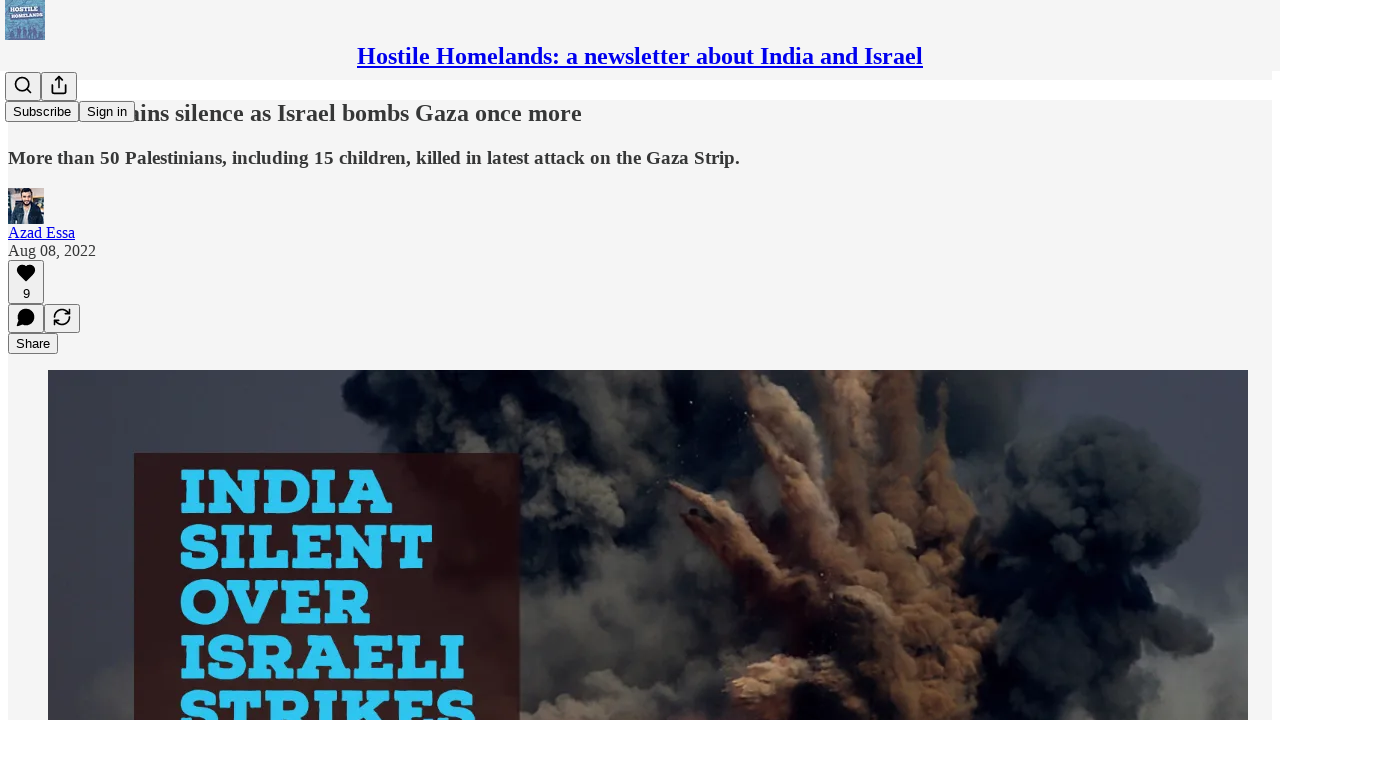

--- FILE ---
content_type: text/html; charset=utf-8
request_url: https://www.youtube-nocookie.com/embed/30ZARF2PE4M?rel=0&autoplay=0&showinfo=0&enablejsapi=0
body_size: 47055
content:
<!DOCTYPE html><html lang="en" dir="ltr" data-cast-api-enabled="true"><head><meta name="viewport" content="width=device-width, initial-scale=1"><script nonce="lVP-HGocN5XtnEesgvYBHA">if ('undefined' == typeof Symbol || 'undefined' == typeof Symbol.iterator) {delete Array.prototype.entries;}</script><style name="www-roboto" nonce="nFWrfavM2VNzWhtB1BAdQw">@font-face{font-family:'Roboto';font-style:normal;font-weight:400;font-stretch:100%;src:url(//fonts.gstatic.com/s/roboto/v48/KFO7CnqEu92Fr1ME7kSn66aGLdTylUAMa3GUBHMdazTgWw.woff2)format('woff2');unicode-range:U+0460-052F,U+1C80-1C8A,U+20B4,U+2DE0-2DFF,U+A640-A69F,U+FE2E-FE2F;}@font-face{font-family:'Roboto';font-style:normal;font-weight:400;font-stretch:100%;src:url(//fonts.gstatic.com/s/roboto/v48/KFO7CnqEu92Fr1ME7kSn66aGLdTylUAMa3iUBHMdazTgWw.woff2)format('woff2');unicode-range:U+0301,U+0400-045F,U+0490-0491,U+04B0-04B1,U+2116;}@font-face{font-family:'Roboto';font-style:normal;font-weight:400;font-stretch:100%;src:url(//fonts.gstatic.com/s/roboto/v48/KFO7CnqEu92Fr1ME7kSn66aGLdTylUAMa3CUBHMdazTgWw.woff2)format('woff2');unicode-range:U+1F00-1FFF;}@font-face{font-family:'Roboto';font-style:normal;font-weight:400;font-stretch:100%;src:url(//fonts.gstatic.com/s/roboto/v48/KFO7CnqEu92Fr1ME7kSn66aGLdTylUAMa3-UBHMdazTgWw.woff2)format('woff2');unicode-range:U+0370-0377,U+037A-037F,U+0384-038A,U+038C,U+038E-03A1,U+03A3-03FF;}@font-face{font-family:'Roboto';font-style:normal;font-weight:400;font-stretch:100%;src:url(//fonts.gstatic.com/s/roboto/v48/KFO7CnqEu92Fr1ME7kSn66aGLdTylUAMawCUBHMdazTgWw.woff2)format('woff2');unicode-range:U+0302-0303,U+0305,U+0307-0308,U+0310,U+0312,U+0315,U+031A,U+0326-0327,U+032C,U+032F-0330,U+0332-0333,U+0338,U+033A,U+0346,U+034D,U+0391-03A1,U+03A3-03A9,U+03B1-03C9,U+03D1,U+03D5-03D6,U+03F0-03F1,U+03F4-03F5,U+2016-2017,U+2034-2038,U+203C,U+2040,U+2043,U+2047,U+2050,U+2057,U+205F,U+2070-2071,U+2074-208E,U+2090-209C,U+20D0-20DC,U+20E1,U+20E5-20EF,U+2100-2112,U+2114-2115,U+2117-2121,U+2123-214F,U+2190,U+2192,U+2194-21AE,U+21B0-21E5,U+21F1-21F2,U+21F4-2211,U+2213-2214,U+2216-22FF,U+2308-230B,U+2310,U+2319,U+231C-2321,U+2336-237A,U+237C,U+2395,U+239B-23B7,U+23D0,U+23DC-23E1,U+2474-2475,U+25AF,U+25B3,U+25B7,U+25BD,U+25C1,U+25CA,U+25CC,U+25FB,U+266D-266F,U+27C0-27FF,U+2900-2AFF,U+2B0E-2B11,U+2B30-2B4C,U+2BFE,U+3030,U+FF5B,U+FF5D,U+1D400-1D7FF,U+1EE00-1EEFF;}@font-face{font-family:'Roboto';font-style:normal;font-weight:400;font-stretch:100%;src:url(//fonts.gstatic.com/s/roboto/v48/KFO7CnqEu92Fr1ME7kSn66aGLdTylUAMaxKUBHMdazTgWw.woff2)format('woff2');unicode-range:U+0001-000C,U+000E-001F,U+007F-009F,U+20DD-20E0,U+20E2-20E4,U+2150-218F,U+2190,U+2192,U+2194-2199,U+21AF,U+21E6-21F0,U+21F3,U+2218-2219,U+2299,U+22C4-22C6,U+2300-243F,U+2440-244A,U+2460-24FF,U+25A0-27BF,U+2800-28FF,U+2921-2922,U+2981,U+29BF,U+29EB,U+2B00-2BFF,U+4DC0-4DFF,U+FFF9-FFFB,U+10140-1018E,U+10190-1019C,U+101A0,U+101D0-101FD,U+102E0-102FB,U+10E60-10E7E,U+1D2C0-1D2D3,U+1D2E0-1D37F,U+1F000-1F0FF,U+1F100-1F1AD,U+1F1E6-1F1FF,U+1F30D-1F30F,U+1F315,U+1F31C,U+1F31E,U+1F320-1F32C,U+1F336,U+1F378,U+1F37D,U+1F382,U+1F393-1F39F,U+1F3A7-1F3A8,U+1F3AC-1F3AF,U+1F3C2,U+1F3C4-1F3C6,U+1F3CA-1F3CE,U+1F3D4-1F3E0,U+1F3ED,U+1F3F1-1F3F3,U+1F3F5-1F3F7,U+1F408,U+1F415,U+1F41F,U+1F426,U+1F43F,U+1F441-1F442,U+1F444,U+1F446-1F449,U+1F44C-1F44E,U+1F453,U+1F46A,U+1F47D,U+1F4A3,U+1F4B0,U+1F4B3,U+1F4B9,U+1F4BB,U+1F4BF,U+1F4C8-1F4CB,U+1F4D6,U+1F4DA,U+1F4DF,U+1F4E3-1F4E6,U+1F4EA-1F4ED,U+1F4F7,U+1F4F9-1F4FB,U+1F4FD-1F4FE,U+1F503,U+1F507-1F50B,U+1F50D,U+1F512-1F513,U+1F53E-1F54A,U+1F54F-1F5FA,U+1F610,U+1F650-1F67F,U+1F687,U+1F68D,U+1F691,U+1F694,U+1F698,U+1F6AD,U+1F6B2,U+1F6B9-1F6BA,U+1F6BC,U+1F6C6-1F6CF,U+1F6D3-1F6D7,U+1F6E0-1F6EA,U+1F6F0-1F6F3,U+1F6F7-1F6FC,U+1F700-1F7FF,U+1F800-1F80B,U+1F810-1F847,U+1F850-1F859,U+1F860-1F887,U+1F890-1F8AD,U+1F8B0-1F8BB,U+1F8C0-1F8C1,U+1F900-1F90B,U+1F93B,U+1F946,U+1F984,U+1F996,U+1F9E9,U+1FA00-1FA6F,U+1FA70-1FA7C,U+1FA80-1FA89,U+1FA8F-1FAC6,U+1FACE-1FADC,U+1FADF-1FAE9,U+1FAF0-1FAF8,U+1FB00-1FBFF;}@font-face{font-family:'Roboto';font-style:normal;font-weight:400;font-stretch:100%;src:url(//fonts.gstatic.com/s/roboto/v48/KFO7CnqEu92Fr1ME7kSn66aGLdTylUAMa3OUBHMdazTgWw.woff2)format('woff2');unicode-range:U+0102-0103,U+0110-0111,U+0128-0129,U+0168-0169,U+01A0-01A1,U+01AF-01B0,U+0300-0301,U+0303-0304,U+0308-0309,U+0323,U+0329,U+1EA0-1EF9,U+20AB;}@font-face{font-family:'Roboto';font-style:normal;font-weight:400;font-stretch:100%;src:url(//fonts.gstatic.com/s/roboto/v48/KFO7CnqEu92Fr1ME7kSn66aGLdTylUAMa3KUBHMdazTgWw.woff2)format('woff2');unicode-range:U+0100-02BA,U+02BD-02C5,U+02C7-02CC,U+02CE-02D7,U+02DD-02FF,U+0304,U+0308,U+0329,U+1D00-1DBF,U+1E00-1E9F,U+1EF2-1EFF,U+2020,U+20A0-20AB,U+20AD-20C0,U+2113,U+2C60-2C7F,U+A720-A7FF;}@font-face{font-family:'Roboto';font-style:normal;font-weight:400;font-stretch:100%;src:url(//fonts.gstatic.com/s/roboto/v48/KFO7CnqEu92Fr1ME7kSn66aGLdTylUAMa3yUBHMdazQ.woff2)format('woff2');unicode-range:U+0000-00FF,U+0131,U+0152-0153,U+02BB-02BC,U+02C6,U+02DA,U+02DC,U+0304,U+0308,U+0329,U+2000-206F,U+20AC,U+2122,U+2191,U+2193,U+2212,U+2215,U+FEFF,U+FFFD;}@font-face{font-family:'Roboto';font-style:normal;font-weight:500;font-stretch:100%;src:url(//fonts.gstatic.com/s/roboto/v48/KFO7CnqEu92Fr1ME7kSn66aGLdTylUAMa3GUBHMdazTgWw.woff2)format('woff2');unicode-range:U+0460-052F,U+1C80-1C8A,U+20B4,U+2DE0-2DFF,U+A640-A69F,U+FE2E-FE2F;}@font-face{font-family:'Roboto';font-style:normal;font-weight:500;font-stretch:100%;src:url(//fonts.gstatic.com/s/roboto/v48/KFO7CnqEu92Fr1ME7kSn66aGLdTylUAMa3iUBHMdazTgWw.woff2)format('woff2');unicode-range:U+0301,U+0400-045F,U+0490-0491,U+04B0-04B1,U+2116;}@font-face{font-family:'Roboto';font-style:normal;font-weight:500;font-stretch:100%;src:url(//fonts.gstatic.com/s/roboto/v48/KFO7CnqEu92Fr1ME7kSn66aGLdTylUAMa3CUBHMdazTgWw.woff2)format('woff2');unicode-range:U+1F00-1FFF;}@font-face{font-family:'Roboto';font-style:normal;font-weight:500;font-stretch:100%;src:url(//fonts.gstatic.com/s/roboto/v48/KFO7CnqEu92Fr1ME7kSn66aGLdTylUAMa3-UBHMdazTgWw.woff2)format('woff2');unicode-range:U+0370-0377,U+037A-037F,U+0384-038A,U+038C,U+038E-03A1,U+03A3-03FF;}@font-face{font-family:'Roboto';font-style:normal;font-weight:500;font-stretch:100%;src:url(//fonts.gstatic.com/s/roboto/v48/KFO7CnqEu92Fr1ME7kSn66aGLdTylUAMawCUBHMdazTgWw.woff2)format('woff2');unicode-range:U+0302-0303,U+0305,U+0307-0308,U+0310,U+0312,U+0315,U+031A,U+0326-0327,U+032C,U+032F-0330,U+0332-0333,U+0338,U+033A,U+0346,U+034D,U+0391-03A1,U+03A3-03A9,U+03B1-03C9,U+03D1,U+03D5-03D6,U+03F0-03F1,U+03F4-03F5,U+2016-2017,U+2034-2038,U+203C,U+2040,U+2043,U+2047,U+2050,U+2057,U+205F,U+2070-2071,U+2074-208E,U+2090-209C,U+20D0-20DC,U+20E1,U+20E5-20EF,U+2100-2112,U+2114-2115,U+2117-2121,U+2123-214F,U+2190,U+2192,U+2194-21AE,U+21B0-21E5,U+21F1-21F2,U+21F4-2211,U+2213-2214,U+2216-22FF,U+2308-230B,U+2310,U+2319,U+231C-2321,U+2336-237A,U+237C,U+2395,U+239B-23B7,U+23D0,U+23DC-23E1,U+2474-2475,U+25AF,U+25B3,U+25B7,U+25BD,U+25C1,U+25CA,U+25CC,U+25FB,U+266D-266F,U+27C0-27FF,U+2900-2AFF,U+2B0E-2B11,U+2B30-2B4C,U+2BFE,U+3030,U+FF5B,U+FF5D,U+1D400-1D7FF,U+1EE00-1EEFF;}@font-face{font-family:'Roboto';font-style:normal;font-weight:500;font-stretch:100%;src:url(//fonts.gstatic.com/s/roboto/v48/KFO7CnqEu92Fr1ME7kSn66aGLdTylUAMaxKUBHMdazTgWw.woff2)format('woff2');unicode-range:U+0001-000C,U+000E-001F,U+007F-009F,U+20DD-20E0,U+20E2-20E4,U+2150-218F,U+2190,U+2192,U+2194-2199,U+21AF,U+21E6-21F0,U+21F3,U+2218-2219,U+2299,U+22C4-22C6,U+2300-243F,U+2440-244A,U+2460-24FF,U+25A0-27BF,U+2800-28FF,U+2921-2922,U+2981,U+29BF,U+29EB,U+2B00-2BFF,U+4DC0-4DFF,U+FFF9-FFFB,U+10140-1018E,U+10190-1019C,U+101A0,U+101D0-101FD,U+102E0-102FB,U+10E60-10E7E,U+1D2C0-1D2D3,U+1D2E0-1D37F,U+1F000-1F0FF,U+1F100-1F1AD,U+1F1E6-1F1FF,U+1F30D-1F30F,U+1F315,U+1F31C,U+1F31E,U+1F320-1F32C,U+1F336,U+1F378,U+1F37D,U+1F382,U+1F393-1F39F,U+1F3A7-1F3A8,U+1F3AC-1F3AF,U+1F3C2,U+1F3C4-1F3C6,U+1F3CA-1F3CE,U+1F3D4-1F3E0,U+1F3ED,U+1F3F1-1F3F3,U+1F3F5-1F3F7,U+1F408,U+1F415,U+1F41F,U+1F426,U+1F43F,U+1F441-1F442,U+1F444,U+1F446-1F449,U+1F44C-1F44E,U+1F453,U+1F46A,U+1F47D,U+1F4A3,U+1F4B0,U+1F4B3,U+1F4B9,U+1F4BB,U+1F4BF,U+1F4C8-1F4CB,U+1F4D6,U+1F4DA,U+1F4DF,U+1F4E3-1F4E6,U+1F4EA-1F4ED,U+1F4F7,U+1F4F9-1F4FB,U+1F4FD-1F4FE,U+1F503,U+1F507-1F50B,U+1F50D,U+1F512-1F513,U+1F53E-1F54A,U+1F54F-1F5FA,U+1F610,U+1F650-1F67F,U+1F687,U+1F68D,U+1F691,U+1F694,U+1F698,U+1F6AD,U+1F6B2,U+1F6B9-1F6BA,U+1F6BC,U+1F6C6-1F6CF,U+1F6D3-1F6D7,U+1F6E0-1F6EA,U+1F6F0-1F6F3,U+1F6F7-1F6FC,U+1F700-1F7FF,U+1F800-1F80B,U+1F810-1F847,U+1F850-1F859,U+1F860-1F887,U+1F890-1F8AD,U+1F8B0-1F8BB,U+1F8C0-1F8C1,U+1F900-1F90B,U+1F93B,U+1F946,U+1F984,U+1F996,U+1F9E9,U+1FA00-1FA6F,U+1FA70-1FA7C,U+1FA80-1FA89,U+1FA8F-1FAC6,U+1FACE-1FADC,U+1FADF-1FAE9,U+1FAF0-1FAF8,U+1FB00-1FBFF;}@font-face{font-family:'Roboto';font-style:normal;font-weight:500;font-stretch:100%;src:url(//fonts.gstatic.com/s/roboto/v48/KFO7CnqEu92Fr1ME7kSn66aGLdTylUAMa3OUBHMdazTgWw.woff2)format('woff2');unicode-range:U+0102-0103,U+0110-0111,U+0128-0129,U+0168-0169,U+01A0-01A1,U+01AF-01B0,U+0300-0301,U+0303-0304,U+0308-0309,U+0323,U+0329,U+1EA0-1EF9,U+20AB;}@font-face{font-family:'Roboto';font-style:normal;font-weight:500;font-stretch:100%;src:url(//fonts.gstatic.com/s/roboto/v48/KFO7CnqEu92Fr1ME7kSn66aGLdTylUAMa3KUBHMdazTgWw.woff2)format('woff2');unicode-range:U+0100-02BA,U+02BD-02C5,U+02C7-02CC,U+02CE-02D7,U+02DD-02FF,U+0304,U+0308,U+0329,U+1D00-1DBF,U+1E00-1E9F,U+1EF2-1EFF,U+2020,U+20A0-20AB,U+20AD-20C0,U+2113,U+2C60-2C7F,U+A720-A7FF;}@font-face{font-family:'Roboto';font-style:normal;font-weight:500;font-stretch:100%;src:url(//fonts.gstatic.com/s/roboto/v48/KFO7CnqEu92Fr1ME7kSn66aGLdTylUAMa3yUBHMdazQ.woff2)format('woff2');unicode-range:U+0000-00FF,U+0131,U+0152-0153,U+02BB-02BC,U+02C6,U+02DA,U+02DC,U+0304,U+0308,U+0329,U+2000-206F,U+20AC,U+2122,U+2191,U+2193,U+2212,U+2215,U+FEFF,U+FFFD;}</style><script name="www-roboto" nonce="lVP-HGocN5XtnEesgvYBHA">if (document.fonts && document.fonts.load) {document.fonts.load("400 10pt Roboto", "E"); document.fonts.load("500 10pt Roboto", "E");}</script><link rel="stylesheet" href="/s/player/652bbb94/www-player.css" name="www-player" nonce="nFWrfavM2VNzWhtB1BAdQw"><style nonce="nFWrfavM2VNzWhtB1BAdQw">html {overflow: hidden;}body {font: 12px Roboto, Arial, sans-serif; background-color: #000; color: #fff; height: 100%; width: 100%; overflow: hidden; position: absolute; margin: 0; padding: 0;}#player {width: 100%; height: 100%;}h1 {text-align: center; color: #fff;}h3 {margin-top: 6px; margin-bottom: 3px;}.player-unavailable {position: absolute; top: 0; left: 0; right: 0; bottom: 0; padding: 25px; font-size: 13px; background: url(/img/meh7.png) 50% 65% no-repeat;}.player-unavailable .message {text-align: left; margin: 0 -5px 15px; padding: 0 5px 14px; border-bottom: 1px solid #888; font-size: 19px; font-weight: normal;}.player-unavailable a {color: #167ac6; text-decoration: none;}</style><script nonce="lVP-HGocN5XtnEesgvYBHA">var ytcsi={gt:function(n){n=(n||"")+"data_";return ytcsi[n]||(ytcsi[n]={tick:{},info:{},gel:{preLoggedGelInfos:[]}})},now:window.performance&&window.performance.timing&&window.performance.now&&window.performance.timing.navigationStart?function(){return window.performance.timing.navigationStart+window.performance.now()}:function(){return(new Date).getTime()},tick:function(l,t,n){var ticks=ytcsi.gt(n).tick;var v=t||ytcsi.now();if(ticks[l]){ticks["_"+l]=ticks["_"+l]||[ticks[l]];ticks["_"+l].push(v)}ticks[l]=
v},info:function(k,v,n){ytcsi.gt(n).info[k]=v},infoGel:function(p,n){ytcsi.gt(n).gel.preLoggedGelInfos.push(p)},setStart:function(t,n){ytcsi.tick("_start",t,n)}};
(function(w,d){function isGecko(){if(!w.navigator)return false;try{if(w.navigator.userAgentData&&w.navigator.userAgentData.brands&&w.navigator.userAgentData.brands.length){var brands=w.navigator.userAgentData.brands;var i=0;for(;i<brands.length;i++)if(brands[i]&&brands[i].brand==="Firefox")return true;return false}}catch(e){setTimeout(function(){throw e;})}if(!w.navigator.userAgent)return false;var ua=w.navigator.userAgent;return ua.indexOf("Gecko")>0&&ua.toLowerCase().indexOf("webkit")<0&&ua.indexOf("Edge")<
0&&ua.indexOf("Trident")<0&&ua.indexOf("MSIE")<0}ytcsi.setStart(w.performance?w.performance.timing.responseStart:null);var isPrerender=(d.visibilityState||d.webkitVisibilityState)=="prerender";var vName=!d.visibilityState&&d.webkitVisibilityState?"webkitvisibilitychange":"visibilitychange";if(isPrerender){var startTick=function(){ytcsi.setStart();d.removeEventListener(vName,startTick)};d.addEventListener(vName,startTick,false)}if(d.addEventListener)d.addEventListener(vName,function(){ytcsi.tick("vc")},
false);if(isGecko()){var isHidden=(d.visibilityState||d.webkitVisibilityState)=="hidden";if(isHidden)ytcsi.tick("vc")}var slt=function(el,t){setTimeout(function(){var n=ytcsi.now();el.loadTime=n;if(el.slt)el.slt()},t)};w.__ytRIL=function(el){if(!el.getAttribute("data-thumb"))if(w.requestAnimationFrame)w.requestAnimationFrame(function(){slt(el,0)});else slt(el,16)}})(window,document);
</script><script nonce="lVP-HGocN5XtnEesgvYBHA">var ytcfg={d:function(){return window.yt&&yt.config_||ytcfg.data_||(ytcfg.data_={})},get:function(k,o){return k in ytcfg.d()?ytcfg.d()[k]:o},set:function(){var a=arguments;if(a.length>1)ytcfg.d()[a[0]]=a[1];else{var k;for(k in a[0])ytcfg.d()[k]=a[0][k]}}};
ytcfg.set({"CLIENT_CANARY_STATE":"none","DEVICE":"cbr\u003dChrome\u0026cbrand\u003dapple\u0026cbrver\u003d131.0.0.0\u0026ceng\u003dWebKit\u0026cengver\u003d537.36\u0026cos\u003dMacintosh\u0026cosver\u003d10_15_7\u0026cplatform\u003dDESKTOP","EVENT_ID":"wI5-aYaOMu2G_tcP_s2gsAY","EXPERIMENT_FLAGS":{"ab_det_apm":true,"ab_det_el_h":true,"ab_det_em_inj":true,"ab_fk_sk_cl":true,"ab_l_sig_st":true,"ab_l_sig_st_e":true,"action_companion_center_align_description":true,"allow_skip_networkless":true,"always_send_and_write":true,"att_web_record_metrics":true,"attmusi":true,"c3_enable_button_impression_logging":true,"c3_watch_page_component":true,"cancel_pending_navs":true,"clean_up_manual_attribution_header":true,"config_age_report_killswitch":true,"cow_optimize_idom_compat":true,"csi_on_gel":true,"delhi_mweb_colorful_sd":true,"delhi_mweb_colorful_sd_v2":true,"deprecate_pair_servlet_enabled":true,"desktop_sparkles_light_cta_button":true,"disable_child_node_auto_formatted_strings":true,"disable_log_to_visitor_layer":true,"disable_pacf_logging_for_memory_limited_tv":true,"embeds_enable_eid_enforcement_for_youtube":true,"embeds_enable_info_panel_dismissal":true,"embeds_enable_pfp_always_unbranded":true,"embeds_muted_autoplay_sound_fix":true,"embeds_serve_es6_client":true,"embeds_web_nwl_disable_nocookie":true,"embeds_web_updated_shorts_definition_fix":true,"enable_active_view_display_ad_renderer_web_home":true,"enable_ad_disclosure_banner_a11y_fix":true,"enable_android_web_view_top_insets_bugfix":true,"enable_client_sli_logging":true,"enable_client_streamz_web":true,"enable_client_ve_spec":true,"enable_cloud_save_error_popup_after_retry":true,"enable_dai_sdf_h5_preroll":true,"enable_datasync_id_header_in_web_vss_pings":true,"enable_default_mono_cta_migration_web_client":true,"enable_docked_chat_messages":true,"enable_drop_shadow_experiment":true,"enable_embeds_new_caption_language_picker":true,"enable_entity_store_from_dependency_injection":true,"enable_inline_muted_playback_on_web_search":true,"enable_inline_muted_playback_on_web_search_for_vdc":true,"enable_inline_muted_playback_on_web_search_for_vdcb":true,"enable_is_extended_monitoring":true,"enable_is_mini_app_page_active_bugfix":true,"enable_logging_first_user_action_after_game_ready":true,"enable_ltc_param_fetch_from_innertube":true,"enable_masthead_mweb_padding_fix":true,"enable_menu_renderer_button_in_mweb_hclr":true,"enable_mini_app_command_handler_mweb_fix":true,"enable_mini_guide_downloads_item":true,"enable_mixed_direction_formatted_strings":true,"enable_mweb_new_caption_language_picker":true,"enable_names_handles_account_switcher":true,"enable_network_request_logging_on_game_events":true,"enable_new_paid_product_placement":true,"enable_open_in_new_tab_icon_for_short_dr_for_desktop_search":true,"enable_open_yt_content":true,"enable_origin_query_parameter_bugfix":true,"enable_pause_ads_on_ytv_html5":true,"enable_payments_purchase_manager":true,"enable_pdp_icon_prefetch":true,"enable_pl_r_si_fa":true,"enable_place_pivot_url":true,"enable_pv_screen_modern_text":true,"enable_removing_navbar_title_on_hashtag_page_mweb":true,"enable_rta_manager":true,"enable_sdf_companion_h5":true,"enable_sdf_dai_h5_midroll":true,"enable_sdf_h5_endemic_mid_post_roll":true,"enable_sdf_on_h5_unplugged_vod_midroll":true,"enable_sdf_shorts_player_bytes_h5":true,"enable_sending_unwrapped_game_audio_as_serialized_metadata":true,"enable_sfv_effect_pivot_url":true,"enable_shorts_new_carousel":true,"enable_skip_ad_guidance_prompt":true,"enable_skippable_ads_for_unplugged_ad_pod":true,"enable_smearing_expansion_dai":true,"enable_time_out_messages":true,"enable_timeline_view_modern_transcript_fe":true,"enable_video_display_compact_button_group_for_desktop_search":true,"enable_web_delhi_icons":true,"enable_web_home_top_landscape_image_layout_level_click":true,"enable_web_tiered_gel":true,"enable_window_constrained_buy_flow_dialog":true,"enable_wiz_queue_effect_and_on_init_initial_runs":true,"enable_ypc_spinners":true,"enable_yt_ata_iframe_authuser":true,"export_networkless_options":true,"export_player_version_to_ytconfig":true,"fill_single_video_with_notify_to_lasr":true,"fix_ad_miniplayer_controls_rendering":true,"fix_ads_tracking_for_swf_config_deprecation_mweb":true,"h5_companion_enable_adcpn_macro_substitution_for_click_pings":true,"h5_inplayer_enable_adcpn_macro_substitution_for_click_pings":true,"h5_reset_cache_and_filter_before_update_masthead":true,"hide_channel_creation_title_for_mweb":true,"high_ccv_client_side_caching_h5":true,"html5_log_trigger_events_with_debug_data":true,"html5_ssdai_enable_media_end_cue_range":true,"idb_immediate_commit":true,"il_attach_cache_limit":true,"il_use_view_model_logging_context":true,"is_browser_support_for_webcam_streaming":true,"json_condensed_response":true,"kev_adb_pg":true,"kevlar_gel_error_routing":true,"kevlar_watch_cinematics":true,"live_chat_enable_controller_extraction":true,"live_chat_enable_rta_manager":true,"log_click_with_layer_from_element_in_command_handler":true,"mdx_enable_privacy_disclosure_ui":true,"mdx_load_cast_api_bootstrap_script":true,"medium_progress_bar_modification":true,"migrate_remaining_web_ad_badges_to_innertube":true,"mobile_account_menu_refresh":true,"mweb_account_linking_noapp":true,"mweb_allow_modern_search_suggest_behavior":true,"mweb_animated_actions":true,"mweb_app_upsell_button_direct_to_app":true,"mweb_c3_enable_adaptive_signals":true,"mweb_c3_library_page_enable_recent_shelf":true,"mweb_c3_remove_web_navigation_endpoint_data":true,"mweb_c3_use_canonical_from_player_response":true,"mweb_cinematic_watch":true,"mweb_command_handler":true,"mweb_delay_watch_initial_data":true,"mweb_disable_searchbar_scroll":true,"mweb_enable_browse_chunks":true,"mweb_enable_fine_scrubbing_for_recs":true,"mweb_enable_imp_portal":true,"mweb_enable_keto_batch_player_fullscreen":true,"mweb_enable_keto_batch_player_progress_bar":true,"mweb_enable_keto_batch_player_tooltips":true,"mweb_enable_lockup_view_model_for_ucp":true,"mweb_enable_mix_panel_title_metadata":true,"mweb_enable_more_drawer":true,"mweb_enable_optional_fullscreen_landscape_locking":true,"mweb_enable_overlay_touch_manager":true,"mweb_enable_premium_carve_out_fix":true,"mweb_enable_refresh_detection":true,"mweb_enable_search_imp":true,"mweb_enable_shorts_video_preload":true,"mweb_enable_skippables_on_jio_phone":true,"mweb_enable_two_line_title_on_shorts":true,"mweb_enable_varispeed_controller":true,"mweb_enable_watch_feed_infinite_scroll":true,"mweb_enable_wrapped_unplugged_pause_membership_dialog_renderer":true,"mweb_fix_monitor_visibility_after_render":true,"mweb_force_ios_fallback_to_native_control":true,"mweb_fp_auto_fullscreen":true,"mweb_fullscreen_controls":true,"mweb_fullscreen_controls_action_buttons":true,"mweb_fullscreen_watch_system":true,"mweb_home_reactive_shorts":true,"mweb_innertube_search_command":true,"mweb_kaios_enable_autoplay_switch_view_model":true,"mweb_lang_in_html":true,"mweb_like_button_synced_with_entities":true,"mweb_logo_use_home_page_ve":true,"mweb_native_control_in_faux_fullscreen_shared":true,"mweb_player_control_on_hover":true,"mweb_player_delhi_dtts":true,"mweb_player_settings_use_bottom_sheet":true,"mweb_player_show_previous_next_buttons_in_playlist":true,"mweb_player_skip_no_op_state_changes":true,"mweb_player_user_select_none":true,"mweb_playlist_engagement_panel":true,"mweb_progress_bar_seek_on_mouse_click":true,"mweb_pull_2_full":true,"mweb_pull_2_full_enable_touch_handlers":true,"mweb_schedule_warm_watch_response":true,"mweb_searchbox_legacy_navigation":true,"mweb_see_fewer_shorts":true,"mweb_shorts_comments_panel_id_change":true,"mweb_shorts_early_continuation":true,"mweb_show_ios_smart_banner":true,"mweb_show_sign_in_button_from_header":true,"mweb_use_server_url_on_startup":true,"mweb_watch_captions_enable_auto_translate":true,"mweb_watch_captions_set_default_size":true,"mweb_watch_stop_scheduler_on_player_response":true,"mweb_watchfeed_big_thumbnails":true,"mweb_yt_searchbox":true,"networkless_logging":true,"no_client_ve_attach_unless_shown":true,"pageid_as_header_web":true,"playback_settings_use_switch_menu":true,"player_controls_autonav_fix":true,"player_controls_skip_double_signal_update":true,"polymer_bad_build_labels":true,"polymer_verifiy_app_state":true,"qoe_send_and_write":true,"remove_chevron_from_ad_disclosure_banner_h5":true,"remove_masthead_channel_banner_on_refresh":true,"remove_slot_id_exited_trigger_for_dai_in_player_slot_expire":true,"replace_client_url_parsing_with_server_signal":true,"service_worker_enabled":true,"service_worker_push_enabled":true,"service_worker_push_home_page_prompt":true,"service_worker_push_watch_page_prompt":true,"shell_load_gcf":true,"shorten_initial_gel_batch_timeout":true,"should_use_yt_voice_endpoint_in_kaios":true,"smarter_ve_dedupping":true,"speedmaster_no_seek":true,"stop_handling_click_for_non_rendering_overlay_layout":true,"suppress_error_204_logging":true,"synced_panel_scrolling_controller":true,"use_event_time_ms_header":true,"use_fifo_for_networkless":true,"use_request_time_ms_header":true,"use_session_based_sampling":true,"use_thumbnail_overlay_time_status_renderer_for_live_badge":true,"vss_final_ping_send_and_write":true,"vss_playback_use_send_and_write":true,"web_adaptive_repeat_ase":true,"web_always_load_chat_support":true,"web_api_url":true,"web_attributed_string_deep_equal_bugfix":true,"web_autonav_allow_off_by_default":true,"web_button_vm_refactor_disabled":true,"web_c3_log_app_init_finish":true,"web_component_wrapper_track_owner":true,"web_csi_action_sampling_enabled":true,"web_dedupe_ve_grafting":true,"web_disable_backdrop_filter":true,"web_enable_ab_rsp_cl":true,"web_enable_course_icon_update":true,"web_enable_error_204":true,"web_gcf_hashes_innertube":true,"web_gel_timeout_cap":true,"web_parent_target_for_sheets":true,"web_persist_server_autonav_state_on_client":true,"web_playback_associated_log_ctt":true,"web_playback_associated_ve":true,"web_prefetch_preload_video":true,"web_progress_bar_draggable":true,"web_shorts_just_watched_on_channel_and_pivot_study":true,"web_shorts_just_watched_overlay":true,"web_shorts_wn_shelf_header_tuning":true,"web_update_panel_visibility_logging_fix":true,"web_watch_controls_state_signals":true,"web_wiz_attributed_string":true,"webfe_mweb_watch_microdata":true,"webfe_watch_shorts_canonical_url_fix":true,"webpo_exit_on_net_err":true,"wiz_diff_overwritable":true,"wiz_stamper_new_context_api":true,"woffle_used_state_report":true,"wpo_gel_strz":true,"H5_async_logging_delay_ms":30000.0,"attention_logging_scroll_throttle":500.0,"autoplay_pause_by_lact_sampling_fraction":0.0,"cinematic_watch_effect_opacity":0.4,"log_window_onerror_fraction":0.1,"speedmaster_playback_rate":2.0,"tv_pacf_logging_sample_rate":0.01,"web_attention_logging_scroll_throttle":500.0,"web_load_prediction_threshold":0.1,"web_navigation_prediction_threshold":0.1,"web_pbj_log_warning_rate":0.0,"web_system_health_fraction":0.01,"ytidb_transaction_ended_event_rate_limit":0.02,"active_time_update_interval_ms":10000,"att_init_delay":500,"autoplay_pause_by_lact_sec":0,"botguard_async_snapshot_timeout_ms":3000,"check_navigator_accuracy_timeout_ms":0,"cinematic_watch_css_filter_blur_strength":40,"cinematic_watch_fade_out_duration":500,"close_webview_delay_ms":100,"cloud_save_game_data_rate_limit_ms":3000,"compression_disable_point":10,"custom_active_view_tos_timeout_ms":3600000,"embeds_widget_poll_interval_ms":0,"gel_min_batch_size":3,"gel_queue_timeout_max_ms":60000,"get_async_timeout_ms":60000,"hide_cta_for_home_web_video_ads_animate_in_time":2,"html5_byterate_soft_cap":0,"initial_gel_batch_timeout":2000,"max_body_size_to_compress":500000,"max_prefetch_window_sec_for_livestream_optimization":10,"min_prefetch_offset_sec_for_livestream_optimization":20,"mini_app_container_iframe_src_update_delay_ms":0,"multiple_preview_news_duration_time":11000,"mweb_c3_toast_duration_ms":5000,"mweb_deep_link_fallback_timeout_ms":10000,"mweb_delay_response_received_actions":100,"mweb_fp_dpad_rate_limit_ms":0,"mweb_fp_dpad_watch_title_clamp_lines":0,"mweb_history_manager_cache_size":100,"mweb_ios_fullscreen_playback_transition_delay_ms":500,"mweb_ios_fullscreen_system_pause_epilson_ms":0,"mweb_override_response_store_expiration_ms":0,"mweb_shorts_early_continuation_trigger_threshold":4,"mweb_w2w_max_age_seconds":0,"mweb_watch_captions_default_size":2,"neon_dark_launch_gradient_count":0,"network_polling_interval":30000,"play_click_interval_ms":30000,"play_ping_interval_ms":10000,"prefetch_comments_ms_after_video":0,"send_config_hash_timer":0,"service_worker_push_logged_out_prompt_watches":-1,"service_worker_push_prompt_cap":-1,"service_worker_push_prompt_delay_microseconds":3888000000000,"slow_compressions_before_abandon_count":4,"speedmaster_cancellation_movement_dp":10,"speedmaster_touch_activation_ms":500,"web_attention_logging_throttle":500,"web_foreground_heartbeat_interval_ms":28000,"web_gel_debounce_ms":10000,"web_logging_max_batch":100,"web_max_tracing_events":50,"web_tracing_session_replay":0,"wil_icon_max_concurrent_fetches":9999,"ytidb_remake_db_retries":3,"ytidb_reopen_db_retries":3,"WebClientReleaseProcessCritical__youtube_embeds_client_version_override":"","WebClientReleaseProcessCritical__youtube_embeds_web_client_version_override":"","WebClientReleaseProcessCritical__youtube_mweb_client_version_override":"","debug_forced_internalcountrycode":"","embeds_web_synth_ch_headers_banned_urls_regex":"","enable_web_media_service":"DISABLED","il_payload_scraping":"","live_chat_unicode_emoji_json_url":"https://www.gstatic.com/youtube/img/emojis/emojis-svg-9.json","mweb_deep_link_feature_tag_suffix":"11268432","mweb_enable_shorts_innertube_player_prefetch_trigger":"NONE","mweb_fp_dpad":"home,search,browse,channel,create_channel,experiments,settings,trending,oops,404,paid_memberships,sponsorship,premium,shorts","mweb_fp_dpad_linear_navigation":"","mweb_fp_dpad_linear_navigation_visitor":"","mweb_fp_dpad_visitor":"","mweb_preload_video_by_player_vars":"","place_pivot_triggering_container_alternate":"","place_pivot_triggering_counterfactual_container_alternate":"","service_worker_push_force_notification_prompt_tag":"1","service_worker_scope":"/","suggest_exp_str":"","web_client_version_override":"","kevlar_command_handler_command_banlist":[],"mini_app_ids_without_game_ready":["UgkxHHtsak1SC8mRGHMZewc4HzeAY3yhPPmJ","Ugkx7OgzFqE6z_5Mtf4YsotGfQNII1DF_RBm"],"web_op_signal_type_banlist":[],"web_tracing_enabled_spans":["event","command"]},"GAPI_HINT_PARAMS":"m;/_/scs/abc-static/_/js/k\u003dgapi.gapi.en.FZb77tO2YW4.O/d\u003d1/rs\u003dAHpOoo8lqavmo6ayfVxZovyDiP6g3TOVSQ/m\u003d__features__","GAPI_HOST":"https://apis.google.com","GAPI_LOCALE":"en_US","GL":"US","HL":"en","HTML_DIR":"ltr","HTML_LANG":"en","INNERTUBE_API_KEY":"AIzaSyAO_FJ2SlqU8Q4STEHLGCilw_Y9_11qcW8","INNERTUBE_API_VERSION":"v1","INNERTUBE_CLIENT_NAME":"WEB_EMBEDDED_PLAYER","INNERTUBE_CLIENT_VERSION":"1.20260130.01.00","INNERTUBE_CONTEXT":{"client":{"hl":"en","gl":"US","remoteHost":"18.118.6.24","deviceMake":"Apple","deviceModel":"","visitorData":"[base64]%3D%3D","userAgent":"Mozilla/5.0 (Macintosh; Intel Mac OS X 10_15_7) AppleWebKit/537.36 (KHTML, like Gecko) Chrome/131.0.0.0 Safari/537.36; ClaudeBot/1.0; +claudebot@anthropic.com),gzip(gfe)","clientName":"WEB_EMBEDDED_PLAYER","clientVersion":"1.20260130.01.00","osName":"Macintosh","osVersion":"10_15_7","originalUrl":"https://www.youtube-nocookie.com/embed/30ZARF2PE4M?rel\u003d0\u0026autoplay\u003d0\u0026showinfo\u003d0\u0026enablejsapi\u003d0","platform":"DESKTOP","clientFormFactor":"UNKNOWN_FORM_FACTOR","configInfo":{"appInstallData":"[base64]"},"browserName":"Chrome","browserVersion":"131.0.0.0","acceptHeader":"text/html,application/xhtml+xml,application/xml;q\u003d0.9,image/webp,image/apng,*/*;q\u003d0.8,application/signed-exchange;v\u003db3;q\u003d0.9","deviceExperimentId":"ChxOell3TVRZM01ERTNOemc0T1RBM05EazNNdz09EMCd-ssGGMCd-ssG","rolloutToken":"CIDWsYLXlKTpEhD___bt9baSAxj___bt9baSAw%3D%3D"},"user":{"lockedSafetyMode":false},"request":{"useSsl":true},"clickTracking":{"clickTrackingParams":"IhMIhu727fW2kgMVbYP/BB3+Jghm"},"thirdParty":{"embeddedPlayerContext":{"embeddedPlayerEncryptedContext":"AD5ZzFQJKS1-jaXbKrj0e1HTws0sf8qEpUJ1IG2fC3qp4ymS6WUsT0fco-ZGQz6KTCwd4ln-dtJKvICdMiTutAp2hSFHystvXOF7jmsN1H0tKU8a1-Ezpu5e9tNcoCNf3154T0od-fuwTmLoXbFcx31ZJeUf105aMdgfDvGohB5uyWRiHYlKekMQNA","ancestorOriginsSupported":false}}},"INNERTUBE_CONTEXT_CLIENT_NAME":56,"INNERTUBE_CONTEXT_CLIENT_VERSION":"1.20260130.01.00","INNERTUBE_CONTEXT_GL":"US","INNERTUBE_CONTEXT_HL":"en","LATEST_ECATCHER_SERVICE_TRACKING_PARAMS":{"client.name":"WEB_EMBEDDED_PLAYER","client.jsfeat":"2021"},"LOGGED_IN":false,"PAGE_BUILD_LABEL":"youtube.embeds.web_20260130_01_RC00","PAGE_CL":863108022,"SERVER_NAME":"WebFE","VISITOR_DATA":"[base64]%3D%3D","WEB_PLAYER_CONTEXT_CONFIGS":{"WEB_PLAYER_CONTEXT_CONFIG_ID_EMBEDDED_PLAYER":{"rootElementId":"movie_player","jsUrl":"/s/player/652bbb94/player_ias.vflset/en_US/base.js","cssUrl":"/s/player/652bbb94/www-player.css","contextId":"WEB_PLAYER_CONTEXT_CONFIG_ID_EMBEDDED_PLAYER","eventLabel":"embedded","contentRegion":"US","hl":"en_US","hostLanguage":"en","innertubeApiKey":"AIzaSyAO_FJ2SlqU8Q4STEHLGCilw_Y9_11qcW8","innertubeApiVersion":"v1","innertubeContextClientVersion":"1.20260130.01.00","disableRelatedVideos":true,"device":{"brand":"apple","model":"","browser":"Chrome","browserVersion":"131.0.0.0","os":"Macintosh","osVersion":"10_15_7","platform":"DESKTOP","interfaceName":"WEB_EMBEDDED_PLAYER","interfaceVersion":"1.20260130.01.00"},"serializedExperimentIds":"24004644,24499532,51010235,51063643,51098299,51204329,51222973,51340662,51349914,51353393,51366423,51389629,51404808,51489567,51490331,51500051,51505436,51530495,51534669,51560386,51564351,51565116,51566373,51566863,51578633,51583821,51585555,51605258,51605395,51609829,51611457,51620867,51621065,51631301,51637029,51638270,51638932,51647792,51648336,51672162,51681662,51683502,51696107,51696619,51700777,51705183,51707621,51713237,51717747,51719411,51719628,51724103,51729218,51732102,51740595,51740811,51742377,51748168,51749572,51752092,51752633,51761827,51763412","serializedExperimentFlags":"H5_async_logging_delay_ms\u003d30000.0\u0026PlayerWeb__h5_enable_advisory_rating_restrictions\u003dtrue\u0026a11y_h5_associate_survey_question\u003dtrue\u0026ab_det_apm\u003dtrue\u0026ab_det_el_h\u003dtrue\u0026ab_det_em_inj\u003dtrue\u0026ab_fk_sk_cl\u003dtrue\u0026ab_l_sig_st\u003dtrue\u0026ab_l_sig_st_e\u003dtrue\u0026action_companion_center_align_description\u003dtrue\u0026ad_pod_disable_companion_persist_ads_quality\u003dtrue\u0026add_stmp_logs_for_voice_boost\u003dtrue\u0026allow_autohide_on_paused_videos\u003dtrue\u0026allow_drm_override\u003dtrue\u0026allow_live_autoplay\u003dtrue\u0026allow_poltergust_autoplay\u003dtrue\u0026allow_skip_networkless\u003dtrue\u0026allow_vp9_1080p_mq_enc\u003dtrue\u0026always_cache_redirect_endpoint\u003dtrue\u0026always_send_and_write\u003dtrue\u0026annotation_module_vast_cards_load_logging_fraction\u003d0.0\u0026assign_drm_family_by_format\u003dtrue\u0026att_web_record_metrics\u003dtrue\u0026attention_logging_scroll_throttle\u003d500.0\u0026attmusi\u003dtrue\u0026autoplay_time\u003d10000\u0026autoplay_time_for_fullscreen\u003d-1\u0026autoplay_time_for_music_content\u003d-1\u0026bg_vm_reinit_threshold\u003d7200000\u0026block_tvhtml5_simply_embedded\u003dtrue\u0026blocked_packages_for_sps\u003d[]\u0026botguard_async_snapshot_timeout_ms\u003d3000\u0026captions_url_add_ei\u003dtrue\u0026check_navigator_accuracy_timeout_ms\u003d0\u0026clean_up_manual_attribution_header\u003dtrue\u0026compression_disable_point\u003d10\u0026cow_optimize_idom_compat\u003dtrue\u0026csi_on_gel\u003dtrue\u0026custom_active_view_tos_timeout_ms\u003d3600000\u0026dash_manifest_version\u003d5\u0026debug_bandaid_hostname\u003d\u0026debug_bandaid_port\u003d0\u0026debug_sherlog_username\u003d\u0026delhi_fast_follow_autonav_toggle\u003dtrue\u0026delhi_modern_player_default_thumbnail_percentage\u003d0.0\u0026delhi_modern_player_faster_autohide_delay_ms\u003d2000\u0026delhi_modern_player_pause_thumbnail_percentage\u003d0.6\u0026delhi_modern_web_player_blending_mode\u003d\u0026delhi_modern_web_player_disable_frosted_glass\u003dtrue\u0026delhi_modern_web_player_horizontal_volume_controls\u003dtrue\u0026delhi_modern_web_player_lhs_volume_controls\u003dtrue\u0026delhi_modern_web_player_responsive_compact_controls_threshold\u003d0\u0026deprecate_22\u003dtrue\u0026deprecate_delay_ping\u003dtrue\u0026deprecate_pair_servlet_enabled\u003dtrue\u0026desktop_sparkles_light_cta_button\u003dtrue\u0026disable_av1_setting\u003dtrue\u0026disable_branding_context\u003dtrue\u0026disable_channel_id_check_for_suspended_channels\u003dtrue\u0026disable_child_node_auto_formatted_strings\u003dtrue\u0026disable_lifa_for_supex_users\u003dtrue\u0026disable_log_to_visitor_layer\u003dtrue\u0026disable_mdx_connection_in_mdx_module_for_music_web\u003dtrue\u0026disable_pacf_logging_for_memory_limited_tv\u003dtrue\u0026disable_reduced_fullscreen_autoplay_countdown_for_minors\u003dtrue\u0026disable_reel_item_watch_format_filtering\u003dtrue\u0026disable_threegpp_progressive_formats\u003dtrue\u0026disable_touch_events_on_skip_button\u003dtrue\u0026edge_encryption_fill_primary_key_version\u003dtrue\u0026embeds_enable_info_panel_dismissal\u003dtrue\u0026embeds_enable_move_set_center_crop_to_public\u003dtrue\u0026embeds_enable_per_video_embed_config\u003dtrue\u0026embeds_enable_pfp_always_unbranded\u003dtrue\u0026embeds_web_lite_mode\u003d1\u0026embeds_web_nwl_disable_nocookie\u003dtrue\u0026embeds_web_synth_ch_headers_banned_urls_regex\u003d\u0026enable_active_view_display_ad_renderer_web_home\u003dtrue\u0026enable_active_view_lr_shorts_video\u003dtrue\u0026enable_active_view_mweb_shorts_video\u003dtrue\u0026enable_active_view_web_shorts_video\u003dtrue\u0026enable_ad_cpn_macro_substitution_for_click_pings\u003dtrue\u0026enable_ad_disclosure_banner_a11y_fix\u003dtrue\u0026enable_antiscraping_web_player_expired\u003dtrue\u0026enable_app_promo_endcap_eml_on_tablet\u003dtrue\u0026enable_batched_cross_device_pings_in_gel_fanout\u003dtrue\u0026enable_cast_for_web_unplugged\u003dtrue\u0026enable_cast_on_music_web\u003dtrue\u0026enable_cipher_for_manifest_urls\u003dtrue\u0026enable_cleanup_masthead_autoplay_hack_fix\u003dtrue\u0026enable_client_page_id_header_for_first_party_pings\u003dtrue\u0026enable_client_sli_logging\u003dtrue\u0026enable_client_ve_spec\u003dtrue\u0026enable_cta_banner_on_unplugged_lr\u003dtrue\u0026enable_custom_playhead_parsing\u003dtrue\u0026enable_dai_sdf_h5_preroll\u003dtrue\u0026enable_datasync_id_header_in_web_vss_pings\u003dtrue\u0026enable_default_mono_cta_migration_web_client\u003dtrue\u0026enable_dsa_ad_badge_for_action_endcap_on_android\u003dtrue\u0026enable_dsa_ad_badge_for_action_endcap_on_ios\u003dtrue\u0026enable_entity_store_from_dependency_injection\u003dtrue\u0026enable_error_corrections_infocard_web_client\u003dtrue\u0026enable_error_corrections_infocards_icon_web\u003dtrue\u0026enable_inline_muted_playback_on_web_search\u003dtrue\u0026enable_inline_muted_playback_on_web_search_for_vdc\u003dtrue\u0026enable_inline_muted_playback_on_web_search_for_vdcb\u003dtrue\u0026enable_is_extended_monitoring\u003dtrue\u0026enable_kabuki_comments_on_shorts\u003ddisabled\u0026enable_ltc_param_fetch_from_innertube\u003dtrue\u0026enable_mixed_direction_formatted_strings\u003dtrue\u0026enable_modern_skip_button_on_web\u003dtrue\u0026enable_new_paid_product_placement\u003dtrue\u0026enable_open_in_new_tab_icon_for_short_dr_for_desktop_search\u003dtrue\u0026enable_out_of_stock_text_all_surfaces\u003dtrue\u0026enable_paid_content_overlay_bugfix\u003dtrue\u0026enable_pause_ads_on_ytv_html5\u003dtrue\u0026enable_pl_r_si_fa\u003dtrue\u0026enable_policy_based_hqa_filter_in_watch_server\u003dtrue\u0026enable_progres_commands_lr_feeds\u003dtrue\u0026enable_progress_commands_lr_shorts\u003dtrue\u0026enable_publishing_region_param_in_sus\u003dtrue\u0026enable_pv_screen_modern_text\u003dtrue\u0026enable_rpr_token_on_ltl_lookup\u003dtrue\u0026enable_sdf_companion_h5\u003dtrue\u0026enable_sdf_dai_h5_midroll\u003dtrue\u0026enable_sdf_h5_endemic_mid_post_roll\u003dtrue\u0026enable_sdf_on_h5_unplugged_vod_midroll\u003dtrue\u0026enable_sdf_shorts_player_bytes_h5\u003dtrue\u0026enable_server_driven_abr\u003dtrue\u0026enable_server_driven_abr_for_backgroundable\u003dtrue\u0026enable_server_driven_abr_url_generation\u003dtrue\u0026enable_server_driven_readahead\u003dtrue\u0026enable_skip_ad_guidance_prompt\u003dtrue\u0026enable_skip_to_next_messaging\u003dtrue\u0026enable_skippable_ads_for_unplugged_ad_pod\u003dtrue\u0026enable_smart_skip_player_controls_shown_on_web\u003dtrue\u0026enable_smart_skip_player_controls_shown_on_web_increased_triggering_sensitivity\u003dtrue\u0026enable_smart_skip_speedmaster_on_web\u003dtrue\u0026enable_smearing_expansion_dai\u003dtrue\u0026enable_split_screen_ad_baseline_experience_endemic_live_h5\u003dtrue\u0026enable_to_call_playready_backend_directly\u003dtrue\u0026enable_unified_action_endcap_on_web\u003dtrue\u0026enable_video_display_compact_button_group_for_desktop_search\u003dtrue\u0026enable_voice_boost_feature\u003dtrue\u0026enable_vp9_appletv5_on_server\u003dtrue\u0026enable_watch_server_rejected_formats_logging\u003dtrue\u0026enable_web_delhi_icons\u003dtrue\u0026enable_web_home_top_landscape_image_layout_level_click\u003dtrue\u0026enable_web_media_session_metadata_fix\u003dtrue\u0026enable_web_premium_varispeed_upsell\u003dtrue\u0026enable_web_tiered_gel\u003dtrue\u0026enable_wiz_queue_effect_and_on_init_initial_runs\u003dtrue\u0026enable_yt_ata_iframe_authuser\u003dtrue\u0026enable_ytv_csdai_vp9\u003dtrue\u0026export_networkless_options\u003dtrue\u0026export_player_version_to_ytconfig\u003dtrue\u0026fill_live_request_config_in_ustreamer_config\u003dtrue\u0026fill_single_video_with_notify_to_lasr\u003dtrue\u0026filter_vb_without_non_vb_equivalents\u003dtrue\u0026filter_vp9_for_live_dai\u003dtrue\u0026fix_ad_miniplayer_controls_rendering\u003dtrue\u0026fix_ads_tracking_for_swf_config_deprecation_mweb\u003dtrue\u0026fix_h5_toggle_button_a11y\u003dtrue\u0026fix_survey_color_contrast_on_destop\u003dtrue\u0026fix_toggle_button_role_for_ad_components\u003dtrue\u0026fresca_polling_delay_override\u003d0\u0026gab_return_sabr_ssdai_config\u003dtrue\u0026gel_min_batch_size\u003d3\u0026gel_queue_timeout_max_ms\u003d60000\u0026gvi_channel_client_screen\u003dtrue\u0026h5_companion_enable_adcpn_macro_substitution_for_click_pings\u003dtrue\u0026h5_enable_ad_mbs\u003dtrue\u0026h5_inplayer_enable_adcpn_macro_substitution_for_click_pings\u003dtrue\u0026h5_reset_cache_and_filter_before_update_masthead\u003dtrue\u0026heatseeker_decoration_threshold\u003d0.0\u0026hfr_dropped_framerate_fallback_threshold\u003d0\u0026hide_cta_for_home_web_video_ads_animate_in_time\u003d2\u0026high_ccv_client_side_caching_h5\u003dtrue\u0026hls_use_new_codecs_string_api\u003dtrue\u0026html5_ad_timeout_ms\u003d0\u0026html5_adaptation_step_count\u003d0\u0026html5_ads_preroll_lock_timeout_delay_ms\u003d15000\u0026html5_allow_multiview_tile_preload\u003dtrue\u0026html5_allow_video_keyframe_without_audio\u003dtrue\u0026html5_apply_min_failures\u003dtrue\u0026html5_apply_start_time_within_ads_for_ssdai_transitions\u003dtrue\u0026html5_atr_disable_force_fallback\u003dtrue\u0026html5_att_playback_timeout_ms\u003d30000\u0026html5_attach_num_random_bytes_to_bandaid\u003d0\u0026html5_attach_po_token_to_bandaid\u003dtrue\u0026html5_autonav_cap_idle_secs\u003d0\u0026html5_autonav_quality_cap\u003d720\u0026html5_autoplay_default_quality_cap\u003d0\u0026html5_auxiliary_estimate_weight\u003d0.0\u0026html5_av1_ordinal_cap\u003d0\u0026html5_bandaid_attach_content_po_token\u003dtrue\u0026html5_block_pip_safari_delay\u003d0\u0026html5_bypass_contention_secs\u003d0.0\u0026html5_byterate_soft_cap\u003d0\u0026html5_check_for_idle_network_interval_ms\u003d-1\u0026html5_chipset_soft_cap\u003d8192\u0026html5_consume_all_buffered_bytes_one_poll\u003dtrue\u0026html5_continuous_goodput_probe_interval_ms\u003d0\u0026html5_d6de4_cloud_project_number\u003d868618676952\u0026html5_d6de4_defer_timeout_ms\u003d0\u0026html5_debug_data_log_probability\u003d0.0\u0026html5_decode_to_texture_cap\u003dtrue\u0026html5_default_ad_gain\u003d0.5\u0026html5_default_av1_threshold\u003d0\u0026html5_default_quality_cap\u003d0\u0026html5_defer_fetch_att_ms\u003d0\u0026html5_delayed_retry_count\u003d1\u0026html5_delayed_retry_delay_ms\u003d5000\u0026html5_deprecate_adservice\u003dtrue\u0026html5_deprecate_manifestful_fallback\u003dtrue\u0026html5_deprecate_video_tag_pool\u003dtrue\u0026html5_desktop_vr180_allow_panning\u003dtrue\u0026html5_df_downgrade_thresh\u003d0.6\u0026html5_disable_loop_range_for_shorts_ads\u003dtrue\u0026html5_disable_move_pssh_to_moov\u003dtrue\u0026html5_disable_non_contiguous\u003dtrue\u0026html5_disable_ustreamer_constraint_for_sabr\u003dtrue\u0026html5_disable_web_safari_dai\u003dtrue\u0026html5_displayed_frame_rate_downgrade_threshold\u003d45\u0026html5_drm_byterate_soft_cap\u003d0\u0026html5_drm_check_all_key_error_states\u003dtrue\u0026html5_drm_cpi_license_key\u003dtrue\u0026html5_drm_live_byterate_soft_cap\u003d0\u0026html5_early_media_for_sharper_shorts\u003dtrue\u0026html5_enable_ac3\u003dtrue\u0026html5_enable_audio_track_stickiness\u003dtrue\u0026html5_enable_audio_track_stickiness_phase_two\u003dtrue\u0026html5_enable_caption_changes_for_mosaic\u003dtrue\u0026html5_enable_composite_embargo\u003dtrue\u0026html5_enable_d6de4\u003dtrue\u0026html5_enable_d6de4_cold_start_and_error\u003dtrue\u0026html5_enable_d6de4_idle_priority_job\u003dtrue\u0026html5_enable_drc\u003dtrue\u0026html5_enable_drc_toggle_api\u003dtrue\u0026html5_enable_eac3\u003dtrue\u0026html5_enable_embedded_player_visibility_signals\u003dtrue\u0026html5_enable_oduc\u003dtrue\u0026html5_enable_sabr_from_watch_server\u003dtrue\u0026html5_enable_sabr_host_fallback\u003dtrue\u0026html5_enable_server_driven_request_cancellation\u003dtrue\u0026html5_enable_sps_retry_backoff_metadata_requests\u003dtrue\u0026html5_enable_ssdai_transition_with_only_enter_cuerange\u003dtrue\u0026html5_enable_triggering_cuepoint_for_slot\u003dtrue\u0026html5_enable_tvos_dash\u003dtrue\u0026html5_enable_tvos_encrypted_vp9\u003dtrue\u0026html5_enable_widevine_for_alc\u003dtrue\u0026html5_enable_widevine_for_fast_linear\u003dtrue\u0026html5_encourage_array_coalescing\u003dtrue\u0026html5_fill_default_mosaic_audio_track_id\u003dtrue\u0026html5_fix_multi_audio_offline_playback\u003dtrue\u0026html5_fixed_media_duration_for_request\u003d0\u0026html5_force_sabr_from_watch_server_for_dfss\u003dtrue\u0026html5_forward_click_tracking_params_on_reload\u003dtrue\u0026html5_gapless_ad_autoplay_on_video_to_ad_only\u003dtrue\u0026html5_gapless_ended_transition_buffer_ms\u003d200\u0026html5_gapless_handoff_close_end_long_rebuffer_cfl\u003dtrue\u0026html5_gapless_handoff_close_end_long_rebuffer_delay_ms\u003d0\u0026html5_gapless_loop_seek_offset_in_milli\u003d0\u0026html5_gapless_slow_seek_cfl\u003dtrue\u0026html5_gapless_slow_seek_delay_ms\u003d0\u0026html5_gapless_slow_start_delay_ms\u003d0\u0026html5_generate_content_po_token\u003dtrue\u0026html5_generate_session_po_token\u003dtrue\u0026html5_gl_fps_threshold\u003d0\u0026html5_hard_cap_max_vertical_resolution_for_shorts\u003d0\u0026html5_hdcp_probing_stream_url\u003d\u0026html5_head_miss_secs\u003d0.0\u0026html5_hfr_quality_cap\u003d0\u0026html5_high_res_logging_percent\u003d1.0\u0026html5_hopeless_secs\u003d0\u0026html5_huli_ssdai_use_playback_state\u003dtrue\u0026html5_idle_rate_limit_ms\u003d0\u0026html5_ignore_sabrseek_during_adskip\u003dtrue\u0026html5_innertube_heartbeats_for_fairplay\u003dtrue\u0026html5_innertube_heartbeats_for_playready\u003dtrue\u0026html5_innertube_heartbeats_for_widevine\u003dtrue\u0026html5_jumbo_mobile_subsegment_readahead_target\u003d3.0\u0026html5_jumbo_ull_nonstreaming_mffa_ms\u003d4000\u0026html5_jumbo_ull_subsegment_readahead_target\u003d1.3\u0026html5_kabuki_drm_live_51_default_off\u003dtrue\u0026html5_license_constraint_delay\u003d5000\u0026html5_live_abr_head_miss_fraction\u003d0.0\u0026html5_live_abr_repredict_fraction\u003d0.0\u0026html5_live_chunk_readahead_proxima_override\u003d0\u0026html5_live_low_latency_bandwidth_window\u003d0.0\u0026html5_live_normal_latency_bandwidth_window\u003d0.0\u0026html5_live_quality_cap\u003d0\u0026html5_live_ultra_low_latency_bandwidth_window\u003d0.0\u0026html5_liveness_drift_chunk_override\u003d0\u0026html5_liveness_drift_proxima_override\u003d0\u0026html5_log_audio_abr\u003dtrue\u0026html5_log_experiment_id_from_player_response_to_ctmp\u003d\u0026html5_log_first_ssdai_requests_killswitch\u003dtrue\u0026html5_log_rebuffer_events\u003d5\u0026html5_log_trigger_events_with_debug_data\u003dtrue\u0026html5_log_vss_extra_lr_cparams_freq\u003d\u0026html5_long_rebuffer_jiggle_cmt_delay_ms\u003d0\u0026html5_long_rebuffer_threshold_ms\u003d30000\u0026html5_manifestless_unplugged\u003dtrue\u0026html5_manifestless_vp9_otf\u003dtrue\u0026html5_max_buffer_health_for_downgrade_prop\u003d0.0\u0026html5_max_buffer_health_for_downgrade_secs\u003d0.0\u0026html5_max_byterate\u003d0\u0026html5_max_discontinuity_rewrite_count\u003d0\u0026html5_max_drift_per_track_secs\u003d0.0\u0026html5_max_headm_for_streaming_xhr\u003d0\u0026html5_max_live_dvr_window_plus_margin_secs\u003d46800.0\u0026html5_max_quality_sel_upgrade\u003d0\u0026html5_max_redirect_response_length\u003d8192\u0026html5_max_selectable_quality_ordinal\u003d0\u0026html5_max_vertical_resolution\u003d0\u0026html5_maximum_readahead_seconds\u003d0.0\u0026html5_media_fullscreen\u003dtrue\u0026html5_media_time_weight_prop\u003d0.0\u0026html5_min_failures_to_delay_retry\u003d3\u0026html5_min_media_duration_for_append_prop\u003d0.0\u0026html5_min_media_duration_for_cabr_slice\u003d0.01\u0026html5_min_playback_advance_for_steady_state_secs\u003d0\u0026html5_min_quality_ordinal\u003d0\u0026html5_min_readbehind_cap_secs\u003d60\u0026html5_min_readbehind_secs\u003d0\u0026html5_min_seconds_between_format_selections\u003d0.0\u0026html5_min_selectable_quality_ordinal\u003d0\u0026html5_min_startup_buffered_media_duration_for_live_secs\u003d0.0\u0026html5_min_startup_buffered_media_duration_secs\u003d1.2\u0026html5_min_startup_duration_live_secs\u003d0.25\u0026html5_min_underrun_buffered_pre_steady_state_ms\u003d0\u0026html5_min_upgrade_health_secs\u003d0.0\u0026html5_minimum_readahead_seconds\u003d0.0\u0026html5_mock_content_binding_for_session_token\u003d\u0026html5_move_disable_airplay\u003dtrue\u0026html5_no_placeholder_rollbacks\u003dtrue\u0026html5_non_onesie_attach_po_token\u003dtrue\u0026html5_offline_download_timeout_retry_limit\u003d4\u0026html5_offline_failure_retry_limit\u003d2\u0026html5_offline_playback_position_sync\u003dtrue\u0026html5_offline_prevent_redownload_downloaded_video\u003dtrue\u0026html5_onesie_check_timeout\u003dtrue\u0026html5_onesie_defer_content_loader_ms\u003d0\u0026html5_onesie_live_ttl_secs\u003d8\u0026html5_onesie_prewarm_interval_ms\u003d0\u0026html5_onesie_prewarm_max_lact_ms\u003d0\u0026html5_onesie_redirector_timeout_ms\u003d0\u0026html5_onesie_use_signed_onesie_ustreamer_config\u003dtrue\u0026html5_override_micro_discontinuities_threshold_ms\u003d-1\u0026html5_paced_poll_min_health_ms\u003d0\u0026html5_paced_poll_ms\u003d0\u0026html5_pause_on_nonforeground_platform_errors\u003dtrue\u0026html5_peak_shave\u003dtrue\u0026html5_perf_cap_override_sticky\u003dtrue\u0026html5_performance_cap_floor\u003d360\u0026html5_perserve_av1_perf_cap\u003dtrue\u0026html5_picture_in_picture_logging_onresize_ratio\u003d0.0\u0026html5_platform_max_buffer_health_oversend_duration_secs\u003d0.0\u0026html5_platform_minimum_readahead_seconds\u003d0.0\u0026html5_platform_whitelisted_for_frame_accurate_seeks\u003dtrue\u0026html5_player_att_initial_delay_ms\u003d3000\u0026html5_player_att_retry_delay_ms\u003d1500\u0026html5_player_autonav_logging\u003dtrue\u0026html5_player_dynamic_bottom_gradient\u003dtrue\u0026html5_player_min_build_cl\u003d-1\u0026html5_player_preload_ad_fix\u003dtrue\u0026html5_post_interrupt_readahead\u003d20\u0026html5_prefer_language_over_codec\u003dtrue\u0026html5_prefer_server_bwe3\u003dtrue\u0026html5_preload_wait_time_secs\u003d0.0\u0026html5_prevent_mobile_background_play_on_event_shared\u003dtrue\u0026html5_probe_primary_delay_base_ms\u003d0\u0026html5_process_all_encrypted_events\u003dtrue\u0026html5_publish_all_cuepoints\u003dtrue\u0026html5_qoe_proto_mock_length\u003d0\u0026html5_query_sw_secure_crypto_for_android\u003dtrue\u0026html5_random_playback_cap\u003d0\u0026html5_record_is_offline_on_playback_attempt_start\u003dtrue\u0026html5_record_ump_timing\u003dtrue\u0026html5_reload_by_kabuki_app\u003dtrue\u0026html5_remove_command_triggered_companions\u003dtrue\u0026html5_remove_not_servable_check_killswitch\u003dtrue\u0026html5_report_fatal_drm_restricted_error_killswitch\u003dtrue\u0026html5_report_slow_ads_as_error\u003dtrue\u0026html5_repredict_interval_ms\u003d0\u0026html5_request_only_hdr_or_sdr_keys\u003dtrue\u0026html5_request_size_max_kb\u003d0\u0026html5_request_size_min_kb\u003d0\u0026html5_reseek_after_time_jump_cfl\u003dtrue\u0026html5_reseek_after_time_jump_delay_ms\u003d0\u0026html5_resource_bad_status_delay_scaling\u003d1.5\u0026html5_restrict_streaming_xhr_on_sqless_requests\u003dtrue\u0026html5_retry_downloads_for_expiration\u003dtrue\u0026html5_retry_on_drm_key_error\u003dtrue\u0026html5_retry_on_drm_unavailable\u003dtrue\u0026html5_retry_quota_exceeded_via_seek\u003dtrue\u0026html5_return_playback_if_already_preloaded\u003dtrue\u0026html5_sabr_enable_server_xtag_selection\u003dtrue\u0026html5_sabr_force_max_network_interruption_duration_ms\u003d0\u0026html5_sabr_ignore_skipad_before_completion\u003dtrue\u0026html5_sabr_live_timing\u003dtrue\u0026html5_sabr_log_server_xtag_selection_onesie_mismatch\u003dtrue\u0026html5_sabr_min_media_bytes_factor_to_append_for_stream\u003d0.0\u0026html5_sabr_non_streaming_xhr_soft_cap\u003d0\u0026html5_sabr_non_streaming_xhr_vod_request_cancellation_timeout_ms\u003d0\u0026html5_sabr_report_partial_segment_estimated_duration\u003dtrue\u0026html5_sabr_report_request_cancellation_info\u003dtrue\u0026html5_sabr_request_limit_per_period\u003d20\u0026html5_sabr_request_limit_per_period_for_low_latency\u003d50\u0026html5_sabr_request_limit_per_period_for_ultra_low_latency\u003d20\u0026html5_sabr_skip_client_audio_init_selection\u003dtrue\u0026html5_sabr_unused_bloat_size_bytes\u003d0\u0026html5_samsung_kant_limit_max_bitrate\u003d0\u0026html5_seek_jiggle_cmt_delay_ms\u003d8000\u0026html5_seek_new_elem_delay_ms\u003d12000\u0026html5_seek_new_elem_shorts_delay_ms\u003d2000\u0026html5_seek_new_media_element_shorts_reuse_cfl\u003dtrue\u0026html5_seek_new_media_element_shorts_reuse_delay_ms\u003d0\u0026html5_seek_new_media_source_shorts_reuse_cfl\u003dtrue\u0026html5_seek_new_media_source_shorts_reuse_delay_ms\u003d0\u0026html5_seek_set_cmt_delay_ms\u003d2000\u0026html5_seek_timeout_delay_ms\u003d20000\u0026html5_server_stitched_dai_decorated_url_retry_limit\u003d5\u0026html5_session_po_token_interval_time_ms\u003d900000\u0026html5_set_video_id_as_expected_content_binding\u003dtrue\u0026html5_shorts_gapless_ad_slow_start_cfl\u003dtrue\u0026html5_shorts_gapless_ad_slow_start_delay_ms\u003d0\u0026html5_shorts_gapless_next_buffer_in_seconds\u003d0\u0026html5_shorts_gapless_no_gllat\u003dtrue\u0026html5_shorts_gapless_slow_start_delay_ms\u003d0\u0026html5_show_drc_toggle\u003dtrue\u0026html5_simplified_backup_timeout_sabr_live\u003dtrue\u0026html5_skip_empty_po_token\u003dtrue\u0026html5_skip_slow_ad_delay_ms\u003d15000\u0026html5_slow_start_no_media_source_delay_ms\u003d0\u0026html5_slow_start_timeout_delay_ms\u003d20000\u0026html5_ssdai_enable_media_end_cue_range\u003dtrue\u0026html5_ssdai_enable_new_seek_logic\u003dtrue\u0026html5_ssdai_failure_retry_limit\u003d0\u0026html5_ssdai_log_missing_ad_config_reason\u003dtrue\u0026html5_stall_factor\u003d0.0\u0026html5_sticky_duration_mos\u003d0\u0026html5_store_xhr_headers_readable\u003dtrue\u0026html5_streaming_resilience\u003dtrue\u0026html5_streaming_xhr_time_based_consolidation_ms\u003d-1\u0026html5_subsegment_readahead_load_speed_check_interval\u003d0.5\u0026html5_subsegment_readahead_min_buffer_health_secs\u003d0.25\u0026html5_subsegment_readahead_min_buffer_health_secs_on_timeout\u003d0.1\u0026html5_subsegment_readahead_min_load_speed\u003d1.5\u0026html5_subsegment_readahead_seek_latency_fudge\u003d0.5\u0026html5_subsegment_readahead_target_buffer_health_secs\u003d0.5\u0026html5_subsegment_readahead_timeout_secs\u003d2.0\u0026html5_track_overshoot\u003dtrue\u0026html5_transfer_processing_logs_interval\u003d1000\u0026html5_ugc_live_audio_51\u003dtrue\u0026html5_ugc_vod_audio_51\u003dtrue\u0026html5_unreported_seek_reseek_delay_ms\u003d0\u0026html5_update_time_on_seeked\u003dtrue\u0026html5_use_init_selected_audio\u003dtrue\u0026html5_use_jsonformatter_to_parse_player_response\u003dtrue\u0026html5_use_post_for_media\u003dtrue\u0026html5_use_shared_owl_instance\u003dtrue\u0026html5_use_ump\u003dtrue\u0026html5_use_ump_timing\u003dtrue\u0026html5_use_video_transition_endpoint_heartbeat\u003dtrue\u0026html5_video_tbd_min_kb\u003d0\u0026html5_viewport_undersend_maximum\u003d0.0\u0026html5_volume_slider_tooltip\u003dtrue\u0026html5_wasm_initialization_delay_ms\u003d0.0\u0026html5_web_po_experiment_ids\u003d[]\u0026html5_web_po_request_key\u003d\u0026html5_web_po_token_disable_caching\u003dtrue\u0026html5_webpo_idle_priority_job\u003dtrue\u0026html5_webpo_kaios_defer_timeout_ms\u003d0\u0026html5_woffle_resume\u003dtrue\u0026html5_workaround_delay_trigger\u003dtrue\u0026idb_immediate_commit\u003dtrue\u0026ignore_overlapping_cue_points_on_endemic_live_html5\u003dtrue\u0026il_attach_cache_limit\u003dtrue\u0026il_payload_scraping\u003d\u0026il_use_view_model_logging_context\u003dtrue\u0026initial_gel_batch_timeout\u003d2000\u0026injected_license_handler_error_code\u003d0\u0026injected_license_handler_license_status\u003d0\u0026ios_and_android_fresca_polling_delay_override\u003d0\u0026itdrm_always_generate_media_keys\u003dtrue\u0026itdrm_always_use_widevine_sdk\u003dtrue\u0026itdrm_disable_external_key_rotation_system_ids\u003d[]\u0026itdrm_enable_revocation_reporting\u003dtrue\u0026itdrm_injected_license_service_error_code\u003d0\u0026itdrm_set_sabr_license_constraint\u003dtrue\u0026itdrm_use_fairplay_sdk\u003dtrue\u0026itdrm_use_widevine_sdk_for_premium_content\u003dtrue\u0026itdrm_use_widevine_sdk_only_for_sampled_dod\u003dtrue\u0026itdrm_widevine_hardened_vmp_mode\u003dlog\u0026json_condensed_response\u003dtrue\u0026kev_adb_pg\u003dtrue\u0026kevlar_command_handler_command_banlist\u003d[]\u0026kevlar_delhi_modern_web_endscreen_ideal_tile_width_percentage\u003d0.27\u0026kevlar_delhi_modern_web_endscreen_max_rows\u003d2\u0026kevlar_delhi_modern_web_endscreen_max_width\u003d500\u0026kevlar_delhi_modern_web_endscreen_min_width\u003d200\u0026kevlar_gel_error_routing\u003dtrue\u0026kevlar_miniplayer_expand_top\u003dtrue\u0026kevlar_miniplayer_play_pause_on_scrim\u003dtrue\u0026kevlar_playback_associated_queue\u003dtrue\u0026launch_license_service_all_ott_videos_automatic_fail_open\u003dtrue\u0026live_chat_enable_controller_extraction\u003dtrue\u0026live_chat_enable_rta_manager\u003dtrue\u0026live_chunk_readahead\u003d3\u0026log_click_with_layer_from_element_in_command_handler\u003dtrue\u0026log_window_onerror_fraction\u003d0.1\u0026manifestless_post_live\u003dtrue\u0026manifestless_post_live_ufph\u003dtrue\u0026max_body_size_to_compress\u003d500000\u0026max_cdfe_quality_ordinal\u003d0\u0026max_prefetch_window_sec_for_livestream_optimization\u003d10\u0026max_resolution_for_white_noise\u003d360\u0026mdx_enable_privacy_disclosure_ui\u003dtrue\u0026mdx_load_cast_api_bootstrap_script\u003dtrue\u0026migrate_remaining_web_ad_badges_to_innertube\u003dtrue\u0026min_prefetch_offset_sec_for_livestream_optimization\u003d20\u0026mta_drc_mutual_exclusion_removal\u003dtrue\u0026music_enable_shared_audio_tier_logic\u003dtrue\u0026mweb_account_linking_noapp\u003dtrue\u0026mweb_enable_browse_chunks\u003dtrue\u0026mweb_enable_fine_scrubbing_for_recs\u003dtrue\u0026mweb_enable_skippables_on_jio_phone\u003dtrue\u0026mweb_native_control_in_faux_fullscreen_shared\u003dtrue\u0026mweb_player_control_on_hover\u003dtrue\u0026mweb_progress_bar_seek_on_mouse_click\u003dtrue\u0026mweb_shorts_comments_panel_id_change\u003dtrue\u0026network_polling_interval\u003d30000\u0026networkless_logging\u003dtrue\u0026new_codecs_string_api_uses_legacy_style\u003dtrue\u0026no_client_ve_attach_unless_shown\u003dtrue\u0026no_drm_on_demand_with_cc_license\u003dtrue\u0026no_filler_video_for_ssa_playbacks\u003dtrue\u0026onesie_add_gfe_frontline_to_player_request\u003dtrue\u0026onesie_enable_override_headm\u003dtrue\u0026override_drm_required_playback_policy_channels\u003d[]\u0026pageid_as_header_web\u003dtrue\u0026player_ads_set_adformat_on_client\u003dtrue\u0026player_bootstrap_method\u003dtrue\u0026player_destroy_old_version\u003dtrue\u0026player_enable_playback_playlist_change\u003dtrue\u0026player_new_info_card_format\u003dtrue\u0026player_underlay_min_player_width\u003d768.0\u0026player_underlay_video_width_fraction\u003d0.6\u0026player_web_canary_stage\u003d0\u0026playready_first_play_expiration\u003d-1\u0026podcasts_videostats_default_flush_interval_seconds\u003d0\u0026polymer_bad_build_labels\u003dtrue\u0026polymer_verifiy_app_state\u003dtrue\u0026populate_format_set_info_in_cdfe_formats\u003dtrue\u0026populate_head_minus_in_watch_server\u003dtrue\u0026preskip_button_style_ads_backend\u003d\u0026proxima_auto_threshold_max_network_interruption_duration_ms\u003d0\u0026proxima_auto_threshold_min_bandwidth_estimate_bytes_per_sec\u003d0\u0026qoe_nwl_downloads\u003dtrue\u0026qoe_send_and_write\u003dtrue\u0026quality_cap_for_inline_playback\u003d0\u0026quality_cap_for_inline_playback_ads\u003d0\u0026read_ahead_model_name\u003d\u0026refactor_mta_default_track_selection\u003dtrue\u0026reject_hidden_live_formats\u003dtrue\u0026reject_live_vp9_mq_clear_with_no_abr_ladder\u003dtrue\u0026remove_chevron_from_ad_disclosure_banner_h5\u003dtrue\u0026remove_masthead_channel_banner_on_refresh\u003dtrue\u0026remove_slot_id_exited_trigger_for_dai_in_player_slot_expire\u003dtrue\u0026replace_client_url_parsing_with_server_signal\u003dtrue\u0026replace_playability_retriever_in_watch\u003dtrue\u0026return_drm_product_unknown_for_clear_playbacks\u003dtrue\u0026sabr_enable_host_fallback\u003dtrue\u0026self_podding_header_string_template\u003dself_podding_interstitial_message\u0026self_podding_midroll_choice_string_template\u003dself_podding_midroll_choice\u0026send_config_hash_timer\u003d0\u0026serve_adaptive_fmts_for_live_streams\u003dtrue\u0026set_mock_id_as_expected_content_binding\u003d\u0026shell_load_gcf\u003dtrue\u0026shorten_initial_gel_batch_timeout\u003dtrue\u0026shorts_mode_to_player_api\u003dtrue\u0026simply_embedded_enable_botguard\u003dtrue\u0026slow_compressions_before_abandon_count\u003d4\u0026small_avatars_for_comments\u003dtrue\u0026smart_skip_web_player_bar_min_hover_length_milliseconds\u003d1000\u0026smarter_ve_dedupping\u003dtrue\u0026speedmaster_cancellation_movement_dp\u003d10\u0026speedmaster_playback_rate\u003d2.0\u0026speedmaster_touch_activation_ms\u003d500\u0026stop_handling_click_for_non_rendering_overlay_layout\u003dtrue\u0026streaming_data_emergency_itag_blacklist\u003d[]\u0026substitute_ad_cpn_macro_in_ssdai\u003dtrue\u0026suppress_error_204_logging\u003dtrue\u0026trim_adaptive_formats_signature_cipher_for_sabr_content\u003dtrue\u0026tv_pacf_logging_sample_rate\u003d0.01\u0026tvhtml5_unplugged_preload_cache_size\u003d5\u0026use_event_time_ms_header\u003dtrue\u0026use_fifo_for_networkless\u003dtrue\u0026use_generated_media_keys_in_fairplay_requests\u003dtrue\u0026use_inlined_player_rpc\u003dtrue\u0026use_new_codecs_string_api\u003dtrue\u0026use_request_time_ms_header\u003dtrue\u0026use_rta_for_player\u003dtrue\u0026use_session_based_sampling\u003dtrue\u0026use_simplified_remove_webm_rules\u003dtrue\u0026use_thumbnail_overlay_time_status_renderer_for_live_badge\u003dtrue\u0026use_video_playback_premium_signal\u003dtrue\u0026variable_buffer_timeout_ms\u003d0\u0026vp9_drm_live\u003dtrue\u0026vss_final_ping_send_and_write\u003dtrue\u0026vss_playback_use_send_and_write\u003dtrue\u0026web_api_url\u003dtrue\u0026web_attention_logging_scroll_throttle\u003d500.0\u0026web_attention_logging_throttle\u003d500\u0026web_button_vm_refactor_disabled\u003dtrue\u0026web_cinematic_watch_settings\u003dtrue\u0026web_client_version_override\u003d\u0026web_collect_offline_state\u003dtrue\u0026web_component_wrapper_track_owner\u003dtrue\u0026web_csi_action_sampling_enabled\u003dtrue\u0026web_dedupe_ve_grafting\u003dtrue\u0026web_enable_ab_rsp_cl\u003dtrue\u0026web_enable_caption_language_preference_stickiness\u003dtrue\u0026web_enable_course_icon_update\u003dtrue\u0026web_enable_error_204\u003dtrue\u0026web_enable_keyboard_shortcut_for_timely_actions\u003dtrue\u0026web_enable_shopping_timely_shelf_client\u003dtrue\u0026web_enable_timely_actions\u003dtrue\u0026web_fix_fine_scrubbing_false_play\u003dtrue\u0026web_foreground_heartbeat_interval_ms\u003d28000\u0026web_fullscreen_shorts\u003dtrue\u0026web_gcf_hashes_innertube\u003dtrue\u0026web_gel_debounce_ms\u003d10000\u0026web_gel_timeout_cap\u003dtrue\u0026web_heat_map_v2\u003dtrue\u0026web_hide_next_button\u003dtrue\u0026web_hide_watch_info_empty\u003dtrue\u0026web_load_prediction_threshold\u003d0.1\u0026web_logging_max_batch\u003d100\u0026web_max_tracing_events\u003d50\u0026web_navigation_prediction_threshold\u003d0.1\u0026web_op_signal_type_banlist\u003d[]\u0026web_playback_associated_log_ctt\u003dtrue\u0026web_playback_associated_ve\u003dtrue\u0026web_player_api_logging_fraction\u003d0.01\u0026web_player_big_mode_screen_width_cutoff\u003d4001\u0026web_player_default_peeking_px\u003d36\u0026web_player_enable_featured_product_banner_exclusives_on_desktop\u003dtrue\u0026web_player_enable_featured_product_banner_promotion_text_on_desktop\u003dtrue\u0026web_player_innertube_playlist_update\u003dtrue\u0026web_player_ipp_canary_type_for_logging\u003d\u0026web_player_log_click_before_generating_ve_conversion_params\u003dtrue\u0026web_player_miniplayer_in_context_menu\u003dtrue\u0026web_player_mouse_idle_wait_time_ms\u003d3000\u0026web_player_music_visualizer_treatment\u003dfake\u0026web_player_offline_playlist_auto_refresh\u003dtrue\u0026web_player_playable_sequences_refactor\u003dtrue\u0026web_player_quick_hide_timeout_ms\u003d250\u0026web_player_seek_chapters_by_shortcut\u003dtrue\u0026web_player_seek_overlay_additional_arrow_threshold\u003d200\u0026web_player_seek_overlay_duration_bump_scale\u003d0.9\u0026web_player_seek_overlay_linger_duration\u003d1000\u0026web_player_sentinel_is_uniplayer\u003dtrue\u0026web_player_show_music_in_this_video_graphic\u003dvideo_thumbnail\u0026web_player_spacebar_control_bugfix\u003dtrue\u0026web_player_ss_dai_ad_fetching_timeout_ms\u003d15000\u0026web_player_ss_media_time_offset\u003dtrue\u0026web_player_touch_idle_wait_time_ms\u003d4000\u0026web_player_transfer_timeout_threshold_ms\u003d10800000\u0026web_player_use_cinematic_label_2\u003dtrue\u0026web_player_use_new_api_for_quality_pullback\u003dtrue\u0026web_player_use_screen_width_for_big_mode\u003dtrue\u0026web_prefetch_preload_video\u003dtrue\u0026web_progress_bar_draggable\u003dtrue\u0026web_remix_allow_up_to_3x_playback_rate\u003dtrue\u0026web_settings_menu_surface_custom_playback\u003dtrue\u0026web_settings_use_input_slider\u003dtrue\u0026web_tracing_enabled_spans\u003d[event, command]\u0026web_tracing_session_replay\u003d0\u0026web_wiz_attributed_string\u003dtrue\u0026webpo_exit_on_net_err\u003dtrue\u0026wil_icon_max_concurrent_fetches\u003d9999\u0026wiz_diff_overwritable\u003dtrue\u0026wiz_stamper_new_context_api\u003dtrue\u0026woffle_enable_download_status\u003dtrue\u0026woffle_used_state_report\u003dtrue\u0026wpo_gel_strz\u003dtrue\u0026write_reload_player_response_token_to_ustreamer_config_for_vod\u003dtrue\u0026ws_av1_max_height_floor\u003d0\u0026ws_av1_max_width_floor\u003d0\u0026ws_use_centralized_hqa_filter\u003dtrue\u0026ytidb_remake_db_retries\u003d3\u0026ytidb_reopen_db_retries\u003d3\u0026ytidb_transaction_ended_event_rate_limit\u003d0.02","hideInfo":true,"startMuted":false,"mobileIphoneSupportsInlinePlayback":true,"isMobileDevice":false,"cspNonce":"lVP-HGocN5XtnEesgvYBHA","canaryState":"none","enableCsiLogging":true,"loaderUrl":"https://azadessa.substack.com/p/india-maintains-silence-as-israel","disableAutonav":false,"enableContentOwnerRelatedVideos":true,"isEmbed":true,"disableCastApi":false,"serializedEmbedConfig":"{\"hideInfoBar\":true,\"disableRelatedVideos\":true}","disableMdxCast":false,"datasyncId":"Vc4aa52cf||","encryptedHostFlags":"AD5ZzFS1f2szdeSkOdLiel2c1tMGDA2hui3SN7XBIvGslMQEcdp9Dcv1D2SJoRkgB7QwFc48QZCvWI_GYs3l4a0tZ63Dct9Ge9WmhkH40Xfbm-zqyA-OnDnj4xw7BFXxLOsbl_xKchtPEvaqVhd2qqKVN3dM6aaLFgNQz9Hlho_6Vtxh0XjJ","canaryStage":"","trustedJsUrl":{"privateDoNotAccessOrElseTrustedResourceUrlWrappedValue":"/s/player/652bbb94/player_ias.vflset/en_US/base.js"},"trustedCssUrl":{"privateDoNotAccessOrElseTrustedResourceUrlWrappedValue":"/s/player/652bbb94/www-player.css"},"houseBrandUserStatus":"not_present","enableSabrOnEmbed":false,"serializedClientExperimentFlags":"45713225\u003d0\u002645713227\u003d0\u002645718175\u003d0.0\u002645718176\u003d0.0\u002645721421\u003d0\u002645725538\u003d0.0\u002645725539\u003d0.0\u002645725540\u003d0.0\u002645725541\u003d0.0\u002645725542\u003d0.0\u002645725543\u003d0.0\u002645728334\u003d0.0\u002645729215\u003dtrue\u002645732704\u003dtrue\u002645732791\u003dtrue\u002645735428\u003d4000.0\u002645737488\u003d0.0\u002645737489\u003d0.0\u002645739023\u003d0.0\u002645741339\u003d0.0\u002645741773\u003d0.0\u002645743228\u003d0.0\u002645746966\u003d0.0\u002645746967\u003d0.0\u002645747053\u003d0.0\u002645750947\u003d10240"}},"XSRF_FIELD_NAME":"session_token","XSRF_TOKEN":"[base64]\u003d\u003d","SERVER_VERSION":"prod","DATASYNC_ID":"Vc4aa52cf||","SERIALIZED_CLIENT_CONFIG_DATA":"[base64]","ROOT_VE_TYPE":16623,"CLIENT_PROTOCOL":"h2","CLIENT_TRANSPORT":"tcp","PLAYER_CLIENT_VERSION":"1.20260127.01.00","TIME_CREATED_MS":1769901760840,"VALID_SESSION_TEMPDATA_DOMAINS":["youtu.be","youtube.com","www.youtube.com","web-green-qa.youtube.com","web-release-qa.youtube.com","web-integration-qa.youtube.com","m.youtube.com","mweb-green-qa.youtube.com","mweb-release-qa.youtube.com","mweb-integration-qa.youtube.com","studio.youtube.com","studio-green-qa.youtube.com","studio-integration-qa.youtube.com"],"LOTTIE_URL":{"privateDoNotAccessOrElseTrustedResourceUrlWrappedValue":"https://www.youtube.com/s/desktop/6cd492c3/jsbin/lottie-light.vflset/lottie-light.js"},"IDENTITY_MEMENTO":{"visitor_data":"[base64]%3D%3D"},"PLAYER_VARS":{"embedded_player_response":"{\"responseContext\":{\"visitorData\":\"[base64]\",\"serviceTrackingParams\":[{\"service\":\"CSI\",\"params\":[{\"key\":\"c\",\"value\":\"WEB_EMBEDDED_PLAYER\"},{\"key\":\"cver\",\"value\":\"1.20260130.01.00\"},{\"key\":\"yt_li\",\"value\":\"0\"},{\"key\":\"GetEmbeddedPlayer_rid\",\"value\":\"0xfb95b248eabeeeb3\"}]},{\"service\":\"GFEEDBACK\",\"params\":[{\"key\":\"logged_in\",\"value\":\"0\"}]},{\"service\":\"GUIDED_HELP\",\"params\":[{\"key\":\"logged_in\",\"value\":\"0\"}]},{\"service\":\"ECATCHER\",\"params\":[{\"key\":\"client.version\",\"value\":\"20260130\"},{\"key\":\"client.name\",\"value\":\"WEB_EMBEDDED_PLAYER\"}]}]},\"embedPreview\":{\"thumbnailPreviewRenderer\":{\"title\":{\"runs\":[{\"text\":\"Gaza family lost their home after Israeli air strike\"}]},\"defaultThumbnail\":{\"thumbnails\":[{\"url\":\"https://i.ytimg.com/vi/30ZARF2PE4M/2.jpg?sqp\u003d-oaymwEmCHgQWvKriqkDHBgA8AEB-AHOBYACgAqKAgwIABABGGUgZShlMA8\u003d\\u0026rs\u003dAOn4CLAYhF_UuXaCt8LhAHJSRwbXwxNcQw\",\"width\":120,\"height\":90},{\"url\":\"https://i.ytimg.com/vi/30ZARF2PE4M/hq2.jpg?sqp\u003d-oaymwE1CKgBEF5IVfKriqkDKAgBFQAAiEIYAHABwAEG8AEB-AHOBYACgAqKAgwIABABGGUgZShlMA8\u003d\\u0026rs\u003dAOn4CLC6NYU4ze06uCd-yzbXSB8yxqKlZQ\",\"width\":168,\"height\":94},{\"url\":\"https://i.ytimg.com/vi/30ZARF2PE4M/hq2.jpg?sqp\u003d-oaymwE1CMQBEG5IVfKriqkDKAgBFQAAiEIYAHABwAEG8AEB-AHOBYACgAqKAgwIABABGGUgZShlMA8\u003d\\u0026rs\u003dAOn4CLAruGo-Qdj0c3iMo5luXPDsz7ejeg\",\"width\":196,\"height\":110},{\"url\":\"https://i.ytimg.com/vi/30ZARF2PE4M/hq2.jpg?sqp\u003d-oaymwE2CPYBEIoBSFXyq4qpAygIARUAAIhCGABwAcABBvABAfgBzgWAAoAKigIMCAAQARhlIGUoZTAP\\u0026rs\u003dAOn4CLBdFssAex74xTnHp0kqBb40lWQnCA\",\"width\":246,\"height\":138},{\"url\":\"https://i.ytimg.com/vi/30ZARF2PE4M/mq2.jpg?sqp\u003d-oaymwEoCMACELQB8quKqQMcGADwAQH4Ac4FgAKACooCDAgAEAEYZSBlKGUwDw\u003d\u003d\\u0026rs\u003dAOn4CLAKj2VZyWwTXzP2Uka5-JLhYkDBsQ\",\"width\":320,\"height\":180},{\"url\":\"https://i.ytimg.com/vi/30ZARF2PE4M/hq2.jpg?sqp\u003d-oaymwE2CNACELwBSFXyq4qpAygIARUAAIhCGABwAcABBvABAfgBzgWAAoAKigIMCAAQARhlIGUoZTAP\\u0026rs\u003dAOn4CLAEtHRA3_EyyHPz7iWKOL-Mqmo5DQ\",\"width\":336,\"height\":188},{\"url\":\"https://i.ytimg.com/vi/30ZARF2PE4M/hq2.jpg?sqp\u003d-oaymwEoCOADEOgC8quKqQMcGADwAQH4Ac4FgAKACooCDAgAEAEYZSBlKGUwDw\u003d\u003d\\u0026rs\u003dAOn4CLBc_ounkfTCnvi6Lm7ylhPBcndCSw\",\"width\":480,\"height\":360},{\"url\":\"https://i.ytimg.com/vi/30ZARF2PE4M/sd2.jpg?sqp\u003d-oaymwEoCIAFEOAD8quKqQMcGADwAQH4Ac4FgAKACooCDAgAEAEYZSBlKGUwDw\u003d\u003d\\u0026rs\u003dAOn4CLAQqUpmNI1uzVuc1wRRzMp6A-SJ9A\",\"width\":640,\"height\":480},{\"url\":\"https://i.ytimg.com/vi/30ZARF2PE4M/maxres2.jpg?sqp\u003d-oaymwEoCIAKENAF8quKqQMcGADwAQH4Ac4FgAKACooCDAgAEAEYZSBlKGUwDw\u003d\u003d\\u0026rs\u003dAOn4CLCgiX-UYB2TI6RpfXFp7etgXN-Dfw\",\"width\":1920,\"height\":1080}]},\"playButton\":{\"buttonRenderer\":{\"style\":\"STYLE_DEFAULT\",\"size\":\"SIZE_DEFAULT\",\"isDisabled\":false,\"navigationEndpoint\":{\"clickTrackingParams\":\"CAkQ8FsiEwiIj_jt9baSAxVnlf8EHbgVAf_KAQQKQcjm\",\"watchEndpoint\":{\"videoId\":\"30ZARF2PE4M\"}},\"accessibility\":{\"label\":\"Play Gaza family lost their home after Israeli air strike\"},\"trackingParams\":\"CAkQ8FsiEwiIj_jt9baSAxVnlf8EHbgVAf8\u003d\"}},\"videoDetails\":{\"embeddedPlayerOverlayVideoDetailsRenderer\":{\"channelThumbnail\":{\"thumbnails\":[{\"url\":\"https://yt3.ggpht.com/ytc/AIdro_lRzIchs74TuzdT7g_vmgeoD_KFN5kmLk_I3GlVmBl8Z_g\u003ds68-c-k-c0x00ffffff-no-rj\",\"width\":68,\"height\":68}]},\"collapsedRenderer\":{\"embeddedPlayerOverlayVideoDetailsCollapsedRenderer\":{\"title\":{\"runs\":[{\"text\":\"Gaza family lost their home after Israeli air strike\",\"navigationEndpoint\":{\"clickTrackingParams\":\"CAgQ46ICIhMIiI_47fW2kgMVZ5X_BB24FQH_ygEECkHI5g\u003d\u003d\",\"urlEndpoint\":{\"url\":\"https://www.youtube.com/watch?v\u003d30ZARF2PE4M\"}}}]},\"subtitle\":{\"runs\":[{\"text\":\"42K views • 323 comments\"}]},\"trackingParams\":\"CAgQ46ICIhMIiI_47fW2kgMVZ5X_BB24FQH_\"}},\"expandedRenderer\":{\"embeddedPlayerOverlayVideoDetailsExpandedRenderer\":{\"title\":{\"runs\":[{\"text\":\"Middle East Eye\"}]},\"subscribeButton\":{\"subscribeButtonRenderer\":{\"buttonText\":{\"runs\":[{\"text\":\"Subscribe\"}]},\"subscribed\":false,\"enabled\":true,\"type\":\"FREE\",\"channelId\":\"UCR0fZh5SBxxMNYdg0VzRFkg\",\"showPreferences\":false,\"subscribedButtonText\":{\"runs\":[{\"text\":\"Subscribed\"}]},\"unsubscribedButtonText\":{\"runs\":[{\"text\":\"Subscribe\"}]},\"trackingParams\":\"CAcQmysiEwiIj_jt9baSAxVnlf8EHbgVAf8yCWl2LWVtYmVkcw\u003d\u003d\",\"unsubscribeButtonText\":{\"runs\":[{\"text\":\"Unsubscribe\"}]},\"serviceEndpoints\":[{\"clickTrackingParams\":\"CAcQmysiEwiIj_jt9baSAxVnlf8EHbgVAf8yCWl2LWVtYmVkc8oBBApByOY\u003d\",\"subscribeEndpoint\":{\"channelIds\":[\"UCR0fZh5SBxxMNYdg0VzRFkg\"],\"params\":\"EgIIBxgB\"}},{\"clickTrackingParams\":\"CAcQmysiEwiIj_jt9baSAxVnlf8EHbgVAf8yCWl2LWVtYmVkc8oBBApByOY\u003d\",\"unsubscribeEndpoint\":{\"channelIds\":[\"UCR0fZh5SBxxMNYdg0VzRFkg\"],\"params\":\"CgIIBxgB\"}}]}},\"subtitle\":{\"runs\":[{\"text\":\"3.48M subscribers\"}]},\"trackingParams\":\"CAYQ5KICIhMIiI_47fW2kgMVZ5X_BB24FQH_\"}},\"channelThumbnailEndpoint\":{\"clickTrackingParams\":\"CAAQru4BIhMIiI_47fW2kgMVZ5X_BB24FQH_ygEECkHI5g\u003d\u003d\",\"channelThumbnailEndpoint\":{\"urlEndpoint\":{\"clickTrackingParams\":\"CAAQru4BIhMIiI_47fW2kgMVZ5X_BB24FQH_ygEECkHI5g\u003d\u003d\",\"urlEndpoint\":{\"url\":\"/channel/UCR0fZh5SBxxMNYdg0VzRFkg\"}}}}}},\"shareButton\":{\"buttonRenderer\":{\"style\":\"STYLE_OPACITY\",\"size\":\"SIZE_DEFAULT\",\"isDisabled\":false,\"text\":{\"runs\":[{\"text\":\"Copy link\"}]},\"icon\":{\"iconType\":\"LINK\"},\"navigationEndpoint\":{\"clickTrackingParams\":\"CAEQ8FsiEwiIj_jt9baSAxVnlf8EHbgVAf_KAQQKQcjm\",\"copyTextEndpoint\":{\"text\":\"https://youtu.be/30ZARF2PE4M\",\"successActions\":[{\"clickTrackingParams\":\"CAEQ8FsiEwiIj_jt9baSAxVnlf8EHbgVAf_KAQQKQcjm\",\"addToToastAction\":{\"item\":{\"notificationActionRenderer\":{\"responseText\":{\"runs\":[{\"text\":\"Link copied to clipboard\"}]},\"actionButton\":{\"buttonRenderer\":{\"trackingParams\":\"CAUQ8FsiEwiIj_jt9baSAxVnlf8EHbgVAf8\u003d\"}},\"trackingParams\":\"CAQQuWoiEwiIj_jt9baSAxVnlf8EHbgVAf8\u003d\"}}}}],\"failureActions\":[{\"clickTrackingParams\":\"CAEQ8FsiEwiIj_jt9baSAxVnlf8EHbgVAf_KAQQKQcjm\",\"addToToastAction\":{\"item\":{\"notificationActionRenderer\":{\"responseText\":{\"runs\":[{\"text\":\"Unable to copy link to clipboard\"}]},\"actionButton\":{\"buttonRenderer\":{\"trackingParams\":\"CAMQ8FsiEwiIj_jt9baSAxVnlf8EHbgVAf8\u003d\"}},\"trackingParams\":\"CAIQuWoiEwiIj_jt9baSAxVnlf8EHbgVAf8\u003d\"}}}}]}},\"accessibility\":{\"label\":\"Copy link\"},\"trackingParams\":\"CAEQ8FsiEwiIj_jt9baSAxVnlf8EHbgVAf8\u003d\"}},\"videoDurationSeconds\":\"58\",\"webPlayerActionsPorting\":{\"subscribeCommand\":{\"clickTrackingParams\":\"CAAQru4BIhMIiI_47fW2kgMVZ5X_BB24FQH_ygEECkHI5g\u003d\u003d\",\"subscribeEndpoint\":{\"channelIds\":[\"UCR0fZh5SBxxMNYdg0VzRFkg\"],\"params\":\"EgIIBxgB\"}},\"unsubscribeCommand\":{\"clickTrackingParams\":\"CAAQru4BIhMIiI_47fW2kgMVZ5X_BB24FQH_ygEECkHI5g\u003d\u003d\",\"unsubscribeEndpoint\":{\"channelIds\":[\"UCR0fZh5SBxxMNYdg0VzRFkg\"],\"params\":\"CgIIBxgB\"}}}}},\"trackingParams\":\"CAAQru4BIhMIiI_47fW2kgMVZ5X_BB24FQH_\",\"permissions\":{\"allowImaMonetization\":false,\"allowPfpUnbranded\":false},\"videoFlags\":{\"playableInEmbed\":true,\"isCrawlable\":true},\"previewPlayabilityStatus\":{\"status\":\"OK\",\"playableInEmbed\":true,\"contextParams\":\"Q0FFU0FnZ0E\u003d\"},\"embeddedPlayerMode\":\"EMBEDDED_PLAYER_MODE_DEFAULT\",\"embeddedPlayerConfig\":{\"embeddedPlayerMode\":\"EMBEDDED_PLAYER_MODE_DEFAULT\",\"embeddedPlayerFlags\":{\"isShortsExperienceEligible\":true}},\"embeddedPlayerContext\":{\"embeddedPlayerEncryptedContext\":\"AD5ZzFQJKS1-jaXbKrj0e1HTws0sf8qEpUJ1IG2fC3qp4ymS6WUsT0fco-ZGQz6KTCwd4ln-dtJKvICdMiTutAp2hSFHystvXOF7jmsN1H0tKU8a1-Ezpu5e9tNcoCNf3154T0od-fuwTmLoXbFcx31ZJeUf105aMdgfDvGohB5uyWRiHYlKekMQNA\",\"ancestorOriginsSupported\":false}}","autoplay":false,"rel":"HIDE_OR_SCOPED","showinfo":false,"video_id":"30ZARF2PE4M","privembed":true},"POST_MESSAGE_ORIGIN":"*","VIDEO_ID":"30ZARF2PE4M","DOMAIN_ADMIN_STATE":"","COOKIELESS":true});window.ytcfg.obfuscatedData_ = [];</script><script nonce="lVP-HGocN5XtnEesgvYBHA">window.yterr=window.yterr||true;window.unhandledErrorMessages={};
window.onerror=function(msg,url,line,opt_columnNumber,opt_error){var err;if(opt_error)err=opt_error;else{err=new Error;err.message=msg;err.fileName=url;err.lineNumber=line;if(!isNaN(opt_columnNumber))err["columnNumber"]=opt_columnNumber}var message=String(err.message);if(!err.message||message in window.unhandledErrorMessages)return;window.unhandledErrorMessages[message]=true;var img=new Image;window.emergencyTimeoutImg=img;img.onload=img.onerror=function(){delete window.emergencyTimeoutImg};var values=
{"client.name":ytcfg.get("INNERTUBE_CONTEXT_CLIENT_NAME"),"client.version":ytcfg.get("INNERTUBE_CONTEXT_CLIENT_VERSION"),"msg":message,"type":"UnhandledWindow"+err.name,"file":err.fileName,"line":err.lineNumber,"stack":(err.stack||"").substr(0,500)};var parts=[ytcfg.get("EMERGENCY_BASE_URL","/error_204?t=jserror&level=ERROR")];var key;for(key in values){var value=values[key];if(value)parts.push(key+"="+encodeURIComponent(value))}img.src=parts.join("&")};
</script><script nonce="lVP-HGocN5XtnEesgvYBHA">var yterr = yterr || true;</script><link rel="preload" href="/s/player/652bbb94/player_ias.vflset/en_US/embed.js" name="player/embed" as="script" nonce="lVP-HGocN5XtnEesgvYBHA"><link rel="preconnect" href="https://i.ytimg.com"><script data-id="_gd" nonce="lVP-HGocN5XtnEesgvYBHA">window.WIZ_global_data = {"AfY8Hf":true,"HiPsbb":0,"MUE6Ne":"youtube_web","MuJWjd":false,"UUFaWc":"%.@.null,1000,2]","cfb2h":"youtube.web-front-end-critical_20260128.10_p0","fPDxwd":[],"hsFLT":"%.@.null,1000,2]","iCzhFc":false,"nQyAE":{},"oxN3nb":{"1":false,"0":false,"610401301":false,"899588437":false,"772657768":true,"513659523":false,"568333945":true,"1331761403":false,"651175828":false,"722764542":false,"748402145":false,"748402146":false,"748402147":true,"824648567":true,"824656860":false,"333098724":false,"861377723":false,"861377724":false},"u4g7r":"%.@.null,1,2]","vJQk6":false,"xnI9P":true,"xwAfE":true,"yFnxrf":2486};</script><title>YouTube</title><link rel="canonical" href="https://www.youtube.com/watch?v=30ZARF2PE4M"></head><body class="date-20260131 en_US ltr  site-center-aligned site-as-giant-card webkit webkit-537" dir="ltr"><div id="player"></div><script src="/s/embeds/3c895743/www-embed-player-es6.vflset/www-embed-player-es6.js" name="embed_client" id="base-js" nonce="lVP-HGocN5XtnEesgvYBHA"></script><script src="/s/player/652bbb94/player_ias.vflset/en_US/base.js" name="player/base" nonce="lVP-HGocN5XtnEesgvYBHA"></script><script nonce="lVP-HGocN5XtnEesgvYBHA">writeEmbed();</script><script nonce="lVP-HGocN5XtnEesgvYBHA">(function() {window.ytAtR = '\x7b\x22responseContext\x22:\x7b\x22visitorData\x22:\[base64]\x22,\x22serviceTrackingParams\x22:\x5b\x7b\x22service\x22:\x22CSI\x22,\x22params\x22:\x5b\x7b\x22key\x22:\x22c\x22,\x22value\x22:\x22WEB_EMBEDDED_PLAYER\x22\x7d,\x7b\x22key\x22:\x22cver\x22,\x22value\x22:\x221.20260130.01.00\x22\x7d,\x7b\x22key\x22:\x22yt_li\x22,\x22value\x22:\x220\x22\x7d,\x7b\x22key\x22:\x22GetAttestationChallenge_rid\x22,\x22value\x22:\x220xfb95b248eabeeeb3\x22\x7d\x5d\x7d,\x7b\x22service\x22:\x22GFEEDBACK\x22,\x22params\x22:\x5b\x7b\x22key\x22:\x22logged_in\x22,\x22value\x22:\x220\x22\x7d\x5d\x7d,\x7b\x22service\x22:\x22GUIDED_HELP\x22,\x22params\x22:\x5b\x7b\x22key\x22:\x22logged_in\x22,\x22value\x22:\x220\x22\x7d\x5d\x7d,\x7b\x22service\x22:\x22ECATCHER\x22,\x22params\x22:\x5b\x7b\x22key\x22:\x22client.version\x22,\x22value\x22:\x2220260130\x22\x7d,\x7b\x22key\x22:\x22client.name\x22,\x22value\x22:\x22WEB_EMBEDDED_PLAYER\x22\x7d\x5d\x7d\x5d\x7d,\x22challenge\x22:\x22a\x3d6\\u0026a2\x3d10\\u0026c\x3d1769901760\\u0026d\x3d56\\u0026t\x3d21600\\u0026c1a\x3d1\\u0026c6a\x3d1\\u0026c6b\x3d1\\u0026hh\x3dYE86W9tQ_lhThmJbTqyr_8KSL6LDguiIM3ihaSouk18\x22,\x22bgChallenge\x22:\x7b\x22interpreterUrl\x22:\x7b\x22privateDoNotAccessOrElseTrustedResourceUrlWrappedValue\x22:\x22\/\/www.google.com\/js\/th\/IpitfqEg0DaLBpPdP5sgJcEyktlBp2LGI73u5Fe9KpI.js\x22\x7d,\x22interpreterHash\x22:\x22IpitfqEg0DaLBpPdP5sgJcEyktlBp2LGI73u5Fe9KpI\x22,\x22program\x22:\[base64]\/[base64]\/xfup7Lwwsl6IuTlE3npyJJwljh1ZbzFEpi68E639xLgzgQZqf9ZDUVmKYukI\/vu8GvorzmLdKXSuaoHjg7qitGQpiqnywDK2q1OTRC+ZPoyWPUSB8rEDQ2ml5VxFEIxfy5lNjTCEGGhLTF4OKf4LLTpzWK4Ph9dzWqRlJ01b9AK5L4cTFPzBqv8fPmWtCb8aiLTeEZUiFKAJaZWVJJtvYiju8udDWgONMz\/x7bkVgul3\/KlbNX5xi12pWdJeN4fmpCzizQomPw\/CAuwY23TzWW2qdIIDmntrj6lstvfd0Cw9SQ1GjQF9DEsYiCHlOQSazVbYSE1JDJeJhF5Jgvrmxubm4YKRXX54yXQVT3Fn9B13p+iANBgp4XDkiIKVUlVV3kIZKtXcS1yeYeSNp3iprohY29XVTZEGPWHgrU+OVNKDk3n1n3DbbaAjPJa\/7yPgAawgoJb5Zk92Rak55XDVpkduBDfRO10A6nXq\/qC5gFjyQ7uURAv2x0tmcztsVXG1jZF1ewwyH0DvxfvS\/MONOLW4KAgQWry5Yas57RsTXFVb3cmbBsarfN5SCoYCIR8MD8++T18jZnj\/8GFAvaBZgQ1SDeGBfKxKiUJnEPul2R+nUMYyIdqG18DeX1\/GwmgnsSqlUWR\/dv4WFVsscLHZ6dlC220tDafaKOvcRC71ZLPqnQ7q10ihBiMWTvZBunBcHGQZrcsiO2qiB0XPYJiQQMjMis5z\/oEbEXlvDyx1WfT+CRzbkOYqDj63OemHxQCR5nusGKhaeOqr2Vh8kwYWCLQnfEU+bEapuJUua09L6fy6BjriuT7s2RLnkQTZYO36\/a0zPJnZJ9oI8Z7j2a\/[base64]\/I1Udj\/rw\/53hM\/Eecofc9ZubiMOV6ey2QKhmLMSdR3PeyVIoO39Qljg7HW8XRSwWN65uffqbWFo+JhLYTvk6jZBcUoE327xRNa1i2po9pURGtG10xz2GoApe6hzKZH7TPVyFGy8GAbXBeMlZ9EeOAS8v5WSplFYj+r3bJWb7xbccLgvpBNMxoUA+j02yk3NkJ\/TMP0VeDFh4wP5PgTOx\/S1X0vVSg1wySBwoUsGgUG9vKnSqhgdtgivcMTltlvetyjSrDkQ35MsAhwzFJaT6BW3igS98TsQ15Hom++\/U8baiqZ2eOnCDTFtkC1uMdmDLJs5iqzW7PiH1DZHPvo6Srejm9FKbu88j6JqzhRoGnlLFOlu1D9iJQdR6qn+zmAJ3IAgxUHTW0CqsESROdEO6GWvpEDafQKT6LwKX59\/I7o63gFaH\/Yb+0GKWUdSc0hNd\/Mxjd6305ETKBr2xY90nsllmRC6vUphEVJIZxRZxS3pEKocfU59JIfh3nqZ1ZZMowJGMyRjiPUwTTzM2EIsl+SiPiWREeVMwq3jjijJ0fH3OO56P98DwIgv6idAwyxX4eLDUWSwAyUo4DApGu1Wqqau\/GiwpZTyeTvchdahBzIp4i+BydX78Z8rZ\/Cs5vaTu\/LEABUQBc5VqxOtF7KLAlaTUzxz\/QKYbC1uxQ4mCyNiDrjjhR0ONTVU96awad2ft8xMnIxIZzazMpay39i3uG6kAqdbxF8yfQWQZzqJSvIllZ3kHeQs9fc4p88HDxE3Vd2znC1rY2da9dKHGjI7R2ywgiButSfbQ9ADBXQQOe+b1YnABCdCJ\/J6Jm+YcdQ9xVYHUk+kZrKhkZYlmZmP6W6CnzFqsFvcVQjVclziD13w3tvUgCxRjBenrcu\/ku+AL3x7ZcqSV4T7bTZ9XIM2LSSt\/f1vw3O16z6eb8IttNgt4gUOef7+UcxF9Lk2LfleXwFWfyee04E1EXO4f9LXjyGRJ7DwBfSXbE5ucjGe8v\/aC\/MMBq7d97cKcoz2Xd4hwa9HmbiMa+FJTPYO2iYXGBPvgZclLa7jbHp0R7QYElpUYWu8vWedw4wAOFXP6xgKKms4eRE8WDXZWP5jkefR1FmnrvuStgUn5SNfwfRSReHmHpJL9oU7DpfS7K9Oleq140gp1NK5p3WjNNHkcl8R2tB55i6CzeDY11j7Ed4eK\/x8prBG2niExhEN4QOVd4loBakRxPWwZTaXYiLnQQJCUT4Bm6fDw85LCCI5J3fEdvTSMfNZSW3MUtuOrviNH9mZq\/4k2lJ1TpGABsCwyyp8CDIDlu92enTU1bBzCxKRaw+2IWEdtcNV\/9FT7dMVmo2OFmNIePnedd65ITNrQz7zgpCsXvFYQ6qEipBntRwyDFbfGTp9Cf5eVpuutSSer74CL8bV3IkcZue5\/[base64]\/XzIB6Rhpg4sKNKan0qhbWaBfe9D+LoQ7lStsERg8QYXu9tKpU9SrpZqWPLglN62Zt54e4uazqSvgtmDPKY89xi787\/4ur3u3zo9rbD9R\/x1e1SfivCnUGJq\/izhNLwJ86T1yEFxMdERi89Ur1X+wTnRqj6htD1g57EIviPj5Ql4wD+p93RJ97WnP3ePPbpXWX0v2vQlLf421wRC+P7aIYbFYfP46N9URrrDQoMABQAaaZ7fjsWVOSX7HvCb3Hajjoxr\/Z0Ymr7q1\/f2AlUwE2DHzys6Rtn2YhZ+xSYDvdJJOLKDvccP49skpdTwEyCag2JClXNcQN6lHG6Twe+Yffx3r5AKdckzab+evJ9gsZ7x55Qexf1pzT51ksNU0iEysqKcibu3IgjhrDWYS+QNOVn\/[base64]\/OmagmSjW6ssnJ2rcDOflk2kGZ+QHgjj65xgguMVzsVgd3XhXuUcuXidLSiygENPyQyTnN5dHLh3nF07iFua+bBTqscmyP9rF0Y9BA2NdmOWdSQnNjG3Weg6EFDHnn5GKaxtrRElCIYXiQ\/rnKcSBdYtD9IrIVs\/QgqN+P7j1W9PfJ6btWmwomsvtPUhL40xlDPBoUnTfJfTqT+yA8zWwBxd218SXxW\/FqJN8oBSFnVJyixQuW9rUjBUJkSd2\/X85riAjf\/mnQz9InOjtyuH3E07Q3tRS0FWx+WzayslqN6SL4a8Q\/tVY8xVDyV7rvjoGrinBW04ipy79zoUmwd+LU4LmdFjhtuW44uUhoPWEB0Yi0v1R8ty0MPepS6VUMV65jjMZYUCxQcZUh4KcHF7j79\/F9XDQkiC0HSYlZ6EiJCMTBeK\/U96Jo9LmQ84\/JcWc9sAFoS+TFlIT4hEUswJr00pzDTzXVqvre5sBj8Mle2NRrTvMvIiZNwretB9Eb8uHw2ElMpeQGSkyPZu3aBjimLe+hHbRYjbGeWCVMXUheCuT92QJWEGTorizSRzC80P9++1slHFAnROfsDKRPmukUFl41xI69CiAf3jBfQoMuVZUq2s\/2pecbSgRGZy6y+BBP3OI22UYDgmlpFR\/UfQcfNKtCqR5fZiw\/vG86LPfbc8gN4Hiov8BUbzeOeOt3k8zb6+XaI+dJ8EQvTPFB3exL+B8w78nvSmW3DoRLmA+tc5izSDNzmTaQoraRQHC0nLjzPAhTDfzHw25fL2so3W8rEZvnEv0WuzDFc0iJsO6oI9zL39hNoJgJ9t+YTTNCAyQat3XHKeYP6vfaB2+C9QKUkTRQvlOEdU9\/KuO19awOCpsly5\/H\/opiuK1TbP3CrBJp+wwLimgpdpAxLWuhCWli05v7X\/OHnpY4h5sZJhRPxEhzEorezM\/eHr51xwDlhn9lycRBddZpZ+qtxIrKlbUTTe5FZmZLNnuXsOztWAiBbYCKgoa3\/Mwyj3mlpCmBB6z38cjkksez6E0esS32y5lvwI\/TdsfXIB20A2a8agJDaHm4KeNm4\/jDJl4rgKvtHBZYkKvUyeOUWCZYbovJLizD14sZmbP55YkL4iRg6tPhFmWMwzxBYA0QDSf3Sk2sc3nry\/[base64]\/[base64]\/IGa8SeeC2\/jI6JbLKWLwR3ektt\/MrsOc2d7oG8nBcVPacv41UJrXz5hLRaapPQt5r2oJkWkO7hYfE2BkVBXpZA+KQgEit7riX26ln5Nv6XII8AFs9oBvzT4w8Y70N81AM9J5+Yy3D4AjjE6WY088t1wB9kbBQ77eiJo4iJGOTdaF14CVNqOJKJazFXhthrruEfBX9uZHIK6KWvIuj6\/8i\/k6uk0aQdo9VW\/NwV0j1Qnb\/p+5e9v0AK9YGeuToSytdGK0huvYLU3MXtF7DP4x+6DoI16HOnEC1C8YQKgGMEoNVEki\/4ljQ68IqJavOl+4MuqQvEje2s8QpZJzFdZj6bddfj40nN+wdL0zHFXxUY2L\/2KfJceCFiyxnVHCpY7IlHOWYdEXv5D6Hfnn+Fo4YFpxT7W9xDKckkTtBh0\/G\/8ap44zgj1GsOkFPMU9u58tQ7JSXt3Sw9A+fwchBsSSdRQBclaVi8gyArZIBP+yQJZcGqOM5yRmJZ7FWePL8m53+IlEci3cVbPk9Vx\/FWekvOZ6VioYdV3f\/P\/96icZD4iFFMISdh9w68udFlEOFZh3fRtQaGWuyxP0B3XzCNyvmXHU3xrmtmDiFGJp42ebCj0oaw9pHeaRYmrsSjoBVSpzRKQVL4CTEUtvywy90L4jIefQz3+E1nar+FOal8YoXACUNmJuiws6NnwdBPnwlK7wSH12\/r74+KuGYjREmOjuE1Tx3Cahx\/1+rNgN8t9\/4TR0tnDDteOu\/NOLfiZWTIFo9oYB5UOOA9gsUPMOyyye3qHvyV0NDll4s+tgQZH+RCH8vBn17jKE7kdmnxc2+NW3mWIBtfoE6JAR42eyGSiqoUvYdbc2YgjQ+mpcs7t1Uo03m2QHnKZlw7ZXB3RCg2cCUvxmvXQOOI6\/wfpYSHGNkVeKonkSBO7jxh+0ki0g0GVuxDuKHAEYMdCGUFiZxeTlgDUhKQofUs5k5daG8VZ+mOHOyD1R1cBuBSJB0DkXtjWzgF9R0arvBISN5MA9UA4fmOe0bQkgmHPkuGIM8MEjYmcXwq8qSjBr2Lcf2YhUshLF\/ZHuRW5bAAq0zpQGp\/lIXo0dPg9B9uodFMeBPLxuSxQI\/CFoeCFttagfe1v0PY47H3B30\/nmi4TKXKKVOOky7qTrpSJjxSG\/EulAmTw88MWw7bXqjdFTlL9haRrmlk1YWw5L7afWQ19AJOZZLPhnjNCzxYeYovKyEkWtIPLXyw4KxgvNOMpP56PeZsWTSIWpvcPQOQ5fW2RPgJ1H7pWb75XMbY\/krIanWdAdQ8YnCxM8rMtpZ1Iot3Z24hFxfpnLDLi\/wvDvNA5vbNZoNEthGwt5niozanDT\/iEr5pWCfdWuC4y2\/gTzOkgjKFVUB\/8KsW7AUUsAa1SFW57hX7P0\/mXU\/N0uPth8iGOzUJF69fv7FX61QGwTdFmIG1nnFwwt\/WkxDbBRkmFQE2E7tOM+EJm8zCcsq4driEgBDAnSLERbT+wazgevqsGCKpRETjOwmjEK8LuBAg+N6n7YeJJvHxdtG5dt1xX6LcsuP779JlQazaSie+xBuZ+vBWI+qIGuxmejSnMRxWWzSnjX5RTaRWUeBaCqcmzWUF\/qwDNBtJ28VQtf2\/ZKNMnqSXOkxK\/4zkm6S70\/a\/00vRXE2pUKVA7RO5PiUi1CBYs0JiJWU4+LI\/swmqIDbob9DcwLau4zVmPYHySaEnn5xo5VXmq9wNkNBKtIEDRVuz4sS2cRz158w7bkGg6AV+NZRXOJL3T+n0NVT1kc3pZq6XRFb5PkFxQduHbQQIYtoqRx0pr5yz5duAK3072E1y8cSfFp1rZc4rtAPTkzpMBojYdhBIpkDobL4RJ4hOs+jrPB1JwFg\/avBQ6Kw3jmKBMtw5tO781G0S8MOj6U5+0CJBnGUSuhNkQCVJWWO51XE7xSholz+WqxqT1SMIDChj95sZLp86HRfSr9W4N5LXczS\/W+1ykkSLMUlX2LSlIgjbLyqEkuAMFkPPUO5VtThHHhTWl209UohXkq0Q+c2wuUvY0ew\/Ge51blKwAjAnkR+\/XuQZ0dlUXJ0yGBHG6o1QOE24IoA+oKXs8LitFKb6zJoW+m1cS+cMVymHxSbxtf6E+NB5rmGWiJwnQRz2dx79FoIOJUarD\/jyXCfB1w4LrlFNmcbnkZxgxZ8Cb8LHkQvVBtZX1\/ctKST4VxSSZ2ZL6fG4xi73U4jKTx1sjfzd9rO1rN\/3lyXhKukqj+F8+jRBUOB8YlR7I2zgaajG7uHqdobzv10uNVziAqz04xaEId8ACJL7sqgoAMQ\/GMrlXa54wJwwXzBSwfQepUqE+aF1Y0btDbfAXLPw2TWX7EgdGZRiJ84d7bt1c\/NmrFbWXQJ0i5Nq4O8aU5e3n\/tJa2WpoV2W+zTIiBgbP15SKoV2A2u4cKlRzmYxyBrz5v0XiV6H84pp5kBPCLp26ZOFqx3tUD+3t9n5cx+\/AfXpP8l4xFlskXGuobGlXoYnw9Ldq7CpZwzSuKx\/lkVLHLYuHrhuNhrdmt\/LgEaF3LTLWfvpuilYy2HK+h\/eItQgrXKqV\/rvRNfqthxdv\/c+ET+nFHdXQpaSHcJzkHj8iWNiR2NawRYOHoUg0sYOLdzLT2TW\/Og+cX6JZYKpuBBM8LpWCjVvmaHTAa1Pkz6FosFwityL4KrRMy4o0FWkjeafBu3j6EgWiLiLxXzxzXvjQ3j+dP7ORlGaTKknfkhz0Dsywnl+V3sueTll4MbZOdGcA3+ZDr4lh7FGQBYozYtCGLIhy8d8zRKUpsmKkLpAM\/FUPmUDZQnekCk3Ut0b3FZI4UJdMyingeItVFx\/X2d1MRrj+kyqcIBp2VQ2UIbbvE1imu5rS6YeQtu1rC2oL+y5x8qtM63XqTz+WLn5fS50\/+EEj48aCqDcEXINhBEKvjyoDzpNVrCFl3PTyJDkMpYnxwnqlGMD8MgebS\/H4hOU4AAZdhx6\/0E41dIpqNFxrejuWZQPH8neKrz7UCe\/HFfU0sBgT1FW\/P6O9JO1rkfCbbKNvZeIfHiOTtdSZZunpqr8+eoxELLssUPoYJZWhRdejRJD0CT4Av4a37B8kte1Jt+fgcuqpST1qiotQQwo77ZAY\/4Tms\/vtM5mjS9c3e9ddELU37RHeIPU8xfkxo75XMdk690AkAZQqwP3KMVIjCxDjwr8oq2TEYmO3VNvN2o5+I2PvXph5GSlCKHHUgEyUyN7qO2UBfVpfEPMmT3p6C9yiPxKoQqJGUMPLKDCK8\/eYD5wQSilzXpefdLHqYGAJ8+jCjbGZBQV8DEQoyB7Hl7HfCrkn5Zw1NLQgzlZ7KbVCSJT3Wd0vKzqektSkiurgDsykShRBo9GaQnhHztsGaFjVzuTjFIuedAtwpsa2QaJghoZiVs9XVWsHxAIpAp27GFepnNMKUVhP24z62aqKJgR6Lx32\/LPT9oS0S+2L7CBP9sbAT9Y5lJOwpuBlhIKrlJVFzyW6lsTrSvQMu\/Yq237mJ+hpm9mqTerQEzJWkzbGaAtIrGAD7E83HaNvpk9H4fpX6l7K7RA2vwwCNEDeIAD01mgZCJmCc\/EopD3GOcAQct2tQ0aw1cGOFplok6N7kAB236IeUmGPddmIM8KBTnmYtKt3YGiuEJVMyz\/Os4XExTmEZQgAqjpxpWgI4eH31pnrqKyCtDlEPUJT1p2TAYNCEKO8PY8WvDmjWunxeAVHiRXWNVokIVqFqaOqp44NnjtQ+X27h9Ji1+5KNWPr3CnkmQm29VixSebR56po4EsJx64eEPKCHesWpRmmT4jOXlprRHurIN\/nxCTZJmhHcPzxR5bnOulr5yiJb4D8Lx9sqLDWay77cw84Zo+FerE\/n18uSLjm5Ujl6X+A9Um1ofK4hQRtPtBTkTj4tH03mbiaboMhQPyGJV+wlGKciFJZYjmMAspxq57wfDoebI6qwOy1rmETuktd\/kO3ehtT6mNHf0m7m5hypwcZwnFfV0RAz\/1k7xqWQNdEmkTkb4lfq20XUkdLNnK+Smb9Qi3Gmd8WPAih5KqUav8Y8VjNiASvWpXqDQYj47pxfNRThjaUBM3brJAIcg2489SJ\/37jazTVgvEgT9KGuvoEUJ+Msp0nT\/cyMMDgURwriipayV0Ts97UPv\/Kg3GUMjiu2IMij0qNSZpQZPA9Xh1hmycXV2ouHek1X6akfvBD+\/rcKDf6jjp2svdTSouRBavWU\/G0dSaKyBtGr7Ul55o0+h5pLukqfaQsIJ4uwKZ2pAEnyeYsDYYggCc\/RdS5HLNiUBGz99W0mNdzkYhKGjactuhoMqvtZ+UOZev0ae0K9TKaYYAD5n+32+6\/NXzQEL6he88Com89miqVSq00wQ0+ZXQIZS0dxP2CzjCfeNmjaD\/QQv9WZ9s0yD6a6gMpEua5tJY6+M1FVFFNRfS6MwtHg4vsKjGp5AcFZ40aY3FZNZLF4xIWwowmfhcVf38I17d9R9GOSRivtAqVJ9\/tb5uViVb1TQspS8gTieTB+zc4O0D3KwQnLih\/dvpFsDDMRsXO47N\/Vcl+ONhbm+i0Yt3go9RNPyECMuuhxD4vkWdFpEEyq8uQRJUP0YwO9LOwP01EFzCmhJeX63DD31Plf6EhasbRmazlfTg211Iek8t8rFs8f0rUHxI6F2t39w2T\/LWAHeQ4hjiKweVBBLYR73jjETXGJltIIfSGoxC\/HQJJgtlxJuiJ8MEKuxs8+P\/og3bb8k5UDJF0Vxbh7KVcgSZcJ8CFEHV2MNUGj7Py9n0LkV7Jw54pZ9g+II8CSU2zNmRJJudGutonRppQW+c5nMRlWmbHMt+FCZx3vAn\/eHI+o1vHKKODir1Ia+FZMEHxaGRucWlVPMhq+R58UVhqj5vNq7GYkJw657HXf\/R\/XmWQjY5BaBV+QU92zD2C9PuwhhQcaz4Z0yQrk0fu7fMfOiaeiD\/sKSOKWDiUj90wb+krSVOE1ePKp5g74mClXawAQbXwEK8W01rY3zt1lpEBNuaTfsAiL44\/qV5We0O2iIdEjKbPptYHw1mRPmiqUZT2U+FskYwX9bFnntU5gguv5DWn7W6flRouwTRWv3ZTIVzVkj\/9YQc0r7shITTZyB3ArMyQFggwm5Lke6V5FeYDGIzshjoTDJcvaiHf\/0Mwcb6mgj8bTlivdukm+xg3MAJE65qKZWq4Sr50Vkwq\/Lla5q+0U4S6\/t\/2+Qqk40Ev9B1QXqdAUUArwzlj\/InFWjGyQKmy9xBgEf1ShAxG0ybJXGzhqYclVhVQY4ZEwPjqw4zQKz365XtxAkFWSN+hX2ekk3K64qw+RgBaFUlE8\/9JMzkTaRV24N1gBkeKKM\/Yp1v1usyuXaEIRoevYLpTkkBXMwtnFfaz4UKmiKFXb2xd8ZrSpk5XZMtDJEqpiQhTn+0tOIsAHuqWHrrGCIpbyzkaFvCj3Pwiml+2j44HlypkCEUCcFbUGb4p6BA2\/eWtJrXluPifAP4wm8QVcsSZa0Sg9ADaZjLu8YiLSOPzsAHXPwonu1hWWyQs5VYczOTTua+XXvc+xZfE6gnOE+iupddOcDpuTJ4SHW3h5FMUOUkg8giy0m4lI85QwN3FO5aFpGWZd\/g\/EKyG5kw1TyfXom6gumyP\/6EIcy89\/HpLF9wPvNJ7UD4M\/E794nQuvbb88xHlCRgvDOtjCsU5VjSkXFXs6lGO8YnSXKoV3Lmt2HKZdaIYg4iW99nOPBK7YVsGFgg+BAbq2Fpz2bK16BhS73LSZXSHHl0\/oTT8hr9odi22KjY8l6gdhu6dpL53R58VIKPTC\/rDHMLZkSBg6XKL9x3b+iDsPe\/CL+9eb0A8x4ggRUXhFfPrHWzLNO5ZSET5mPsw1aCLuNZJh9xYwbnpxiNJK\/pUIZLRzro1RMhqat7UlNqfzDOBR\/r5f\/Uxm5WxIqjbxlosQw\/xQ\/[base64]\/oAAm3cASJf5ZF8NAuY3NH\/t3KMAcZ+Ne0wqGjWz\/\/750UMnNQ\/2sJR3+Vv7018puen0y7gAa0+0eUxWHYEYsGeSIt9o8B5qsRC\/O2ZZZeCy4W5LSCx1UumKJBMg\/PllmAM4zryDW0Pni1ge0BzAHNxzetwwQUqb5P8MtvxduQprpYNaAeswX7lGwC6gg3bQoqtOVSVMsm03QL2yVdrC66\/5wJrP4y6pKdLynAauQjm92KPL8\/uX1kdrrbCAYsjwVczzeOjgFeBHpPHm1Pt\/tfe7GNUJ5RtoEeu2AyU4KWfYzoQnkmRHRgq9FdRn8zu7O70HxMfZPf14GLDFDAiFkfDA4EnbbOcSplSy9hETv446zY6UPH5e0teO0xLXn9RPZp0NRwHZkpDFUbwne0co6afM9CM4HQl2GDQ8EI7CHZHsjWRVlDqk3jYq5R6ilUkUiuq5Qtb\/jCLqpxr9G+0t4WxmlRqAHWTmeMvEV2H50U+i8\/y4mhWJz406Uc7Q3V4RzuO1iP2mi\/[base64]\/9PeV6sSNfWaKPpcYx84MyPlLWyzlLbPzCvHpvQ\/zvHFJ0tkJH6kh+H84+U\/XlsucbLMqV64axMotjdZaDjOKTkHZtZmF8D6RSgplBgiECzac\/tuYEyUMz2l8wxYRn4nE6AxK4rHJNkv1iGGaYB6BA\/I+SWBMhiapgh8CI0FLvX1zB+dICMIJraFYjd8ao8PmV6Hy1r79MvO5Aj6aJaCSoqHmgz+H5iuhjcLt2EH6jExesFh\/GSRHxklsL4SIMqMp+UJ+JJoLOagotTbs1qy+2qN7nCvIiT7ayMHiS+3YIS\/YD+JhLiy0AfzxOyr1LU7TGeB1yejSnspD+gz\/D5D9AZiHrRLNUsH8dZb7lORnY2sm2UlGboeuFEEI6fyQFZr5rxloj\/VP93HAVIplbJPlIYobhdLw+suP4EhQsoQQzUTOyIxhl1Ybhr+ePkWSuo0itNm7wPnDNRyc4CsezLOg\/FiYmbxAc0yvP6hTPtwK\/yuh1qU3KgZS5DDpoLYpHm9aApZKj07OUbGjf1yK41bdRBIQGU4klMQsll8GX\/NHYXWaP7UK+v4beATxSOec3WIzSDuT6M0f3GIsC2WMoPVUOpdSym8Ai\/EXXscRSSjBTSEGO8OzOOEUmH0WSRC1CU5+Bv62ijQ+Lcsb83XU0IGYyy1baeJp64QuwMSK6Ci\/V0kF3CaLfixSz2oSJjMpqrciXCG++Uxmeen2Dobarw83FQgAhKnvf37wvpSuX\/zd+g5n0atJfBdXEF5vMGc8kFEEGf0FeHw1wG4IQ\/Ab5MPcxlOxGl1Z7Z98eGZx8hkH+Fvh1oTKIC\/daIhQesh60l6C6dfV78vjcvHzfakN2YSaWiVkBddJU48BBnCaihsw6tSZTeSJYNxzMdgASJ42jIFvFZytcYn67w3fgrAhL6YgdL+237D5z6eN\/[base64]\/Ys3Syp9eahoxkdJH79Je8+FV2pRUTgEukyp5elifELk7fOvePSLw7LebMnGMWg56fo0+XeFZJXeXHyx0uU3wFGcGtVac87lb\/f8+8WKFfp4lvpVkcHDG8rLW5euPdws1Vth\/5JaRedHAb5430AKTt\/7qVEPKYEc4uff5oXoLSVXcG6AdnIyklcz4\/6Xtheqekskt4mBkXlBbH\/kNTVZ+IODTDetgPI9PjHKvZu07du9g5dJ1ywpVBtJ4Dyq\/xfGlD9vzbLkEY0\/WbqgFtEIltbAd+OOgisf5iOtviWecAPpFLw4LUNnJW54BLoMCeN+ymaF1g30wlwg2NOfEI9Vmx1aeTJTSCXKbo9msl09OG50Z0uXjyPTtF0K4LvPUSsePHQH63esFHcDXQuVooLlOqt2wsYa7X\/Hz6QXBtUAD1OY\/mMPVE0AptP0TTXjr8WvBqoJQGfC3AA8z3uVkaxIwyBzEvV60pwSm0FdTdgxLFsdoQ9vSKR\/U20Ee83DuT2bjmyDBgKj8kge9OG3Sh7rLvv5P3N6nmR2J3biXfImSeuRUBfJWgCKFt2e6dfLXCAG8ichWATQWT\/u1EPVwc1sZERaL9uosfUP11EwSZt+CjPYGBXtu3H5NSc\/zH6PKiQHQ8a4Nz1ny8+7Ib0\/fmgl2wwFcyHHt64\/puGh3HIXA5xf\/Vhc0\/FasfSa8lplbIj9oATXt88FKgsyd8mBNNimSrZqvV+wn9vy8wK2UYzPu12pnzEgDCpKMTpor4mL\/X4SgIhaiaGalr8XFb1TvV52p50Vb3HY1Gdu6sJcS+JxzPiYYYOLBoD6EHIkgQprLnxmi\/8SnCf8aegk9orp6XC0rDqRkPPTEcy5lLxctc8V7OQvhoaAyQIf3SmvkL3MtEGHtRoWrscMPb9THlD2WwUXtOBaeQSsAaMoNQM9x8asaks0ur2bjMHQZEPCz\/AhtXXFyJR5chQlfB9CifX2nwGgd7oNuczk7bUfj7YIO2xLybhhjKLjUtZjaoQaVoQ2O\/yhveOpkoRSiVIUcmtR+zAf7IzFE0GUNrTWcSGwssnnevYIvnccq1DPGMnAa7v11UXpHVs4MbcwbIx+lCMTbl64WBCJhAjtbfBX7swLS4amaYScFVKD+b5FzLnibwcNKqwJu3J46\/d9tStT1wdCj\/V\/ptFR1WiIqIsn6BPhx2NB\/eytoP13E7\/[base64]\/vb33+6gIR2G2fDDwWmOQJ5TpaD7jaiZLvPaTkD0FlEJzUs09zT8oi9AfZJD1pBByu8jBsJ\/BCI1wJWLCwAZwRuqEhfdUwH7QdGWuLbiddb59SWxB7pekJC\/GRHt5yzt2DsM2h44DPHwFohaRKKRt6CASBju8xxLwCPI4eUefll2M03xZZ7pfhxhoYLYQm8V7Jk2D13EzZASm7dHGV2DKRSiYSmUre8Wq4va+1iZb5c3K02clIwES+4zNlJ36asFrFjKPu9V\/[base64]\/kJ\/3rML6cRvrmufVc2HLGW18B3cuaXc7DpZTR\/gqshOuO8LsLmrPysXpqK7Zx0CPeICZjfTsGagAn6wkrNgBnnsZQJBCM7gUbiGo11HUxC+k4sPwwae03QHus1a4LHS1n4efXme82nmqSQEu+B4H6wfcS3JyozprrEDI8o2bZtX5DhIlRBRr9cDoSZVLXsFIChxb\/say6n3d6hZeuEqYuf2noUjWSJs8mpUCTeuocZwfNs4BlLAgBQdGhP0kTb0N+XQRfYcBaReBCn8SgTJYL5ZWE2+DSxC5ORDv7L4RvT1pXxIYtQnhO6x4VL2xH\/ade3YU7lmQYsZ\/VaZHH0nPztLb+XP9i7WPCu9DAcl4bI22DQYHaz82a0O3meBxG+2aY3b1NvXdzA9Re\/0V042XXIluX7OcsbekPRjNSZtMDufptLolzMz10NZiUafwC5C39CV2Do5ps7U7j5WEM91T5iPrk5vLY6\/6xRi87pIuSb5NS3DxDLS30TcSsIzYBqZ\/wW1B6yxLMVPm4pIhWxkmMudJlmriS2IHNfwIUVeikU8LxEfdaTAUwgBcghcXU7wTWjLLC9FzF475z6ovfYPxii8SNL\/8pJ1cLqxJdjdyKlCyp5ZgJ+Uo\/IyadIcCX2L0j6qcZNkCMGHrwHvrSudwipnPNxo677aBaj8knoizx6FnuvpX5ABUTx7bNOEDcgWZQMTwQbLmbuqGBwfmsNrNNMhaA30AViRUZHqlPE\/2fWfvqHshB51GSrAYYQFKyp83TZi0Y6awa6UAzjlPYvV0+vFzIAAIICy06aAJpbKBPkSSlIB2DYE8YLCDVNh5wCq4o+bV\/HAtsVkOMXZcdbijEyaP4aKn\/y8hFjmZ6NSsd9EEujIij+k84j1prONzUq6iPEPweTxxOMER28P6WQ0ztdgIqDrDe40UqjTyCxIRrBIWgEcaaTzVDbLsC5JTFb8m5C59J46ji0jNyljhm76z\/9oMYwaUdkTMeZMRHL\/Imvn2HKa+Sn4YrzSfKoBwoINKRoNapJlD388n9VlIcYVeTtbKxIPGzH48+igVBs\/o7T1HC+ZXg9QKxzMFLJB5vKOIHImOCtImkjfQpc0ksGh1HSD1m4r1fskb4FqTyEKCuWgb+0YwgKuXaqqmPuCGHgwKJhZTIx45QoACkIItQYq9nSTBMUOJ2mhCe1MvIWm0lNx0hBvm+OH+KJnGvHBzZ2OZ5eyAp\/Cr47wLThjLt9qUtNLg46xClD9TGYaNwVLcJy3K4o7wlpRMm8Kf8w+pSYKjRL9rkFwMdUZC6pNQoYnKE6HjRUzHrr40w6RBfbzPy4Dqri\/RyUh3sQHHvI\/5\/fDd163ua2fx8zWKdAimGxPGBs3qfNKdhrwkBNG8Mciy4macTkMca3A1bsKgFXKX+ebdceTJyIRZ\/2H4bRCWKTd2ff7MVs35mrT9Xm9trumYQk4i3KjHFDa0GrkezF870i7w\/ir5PixWk4Ob2iSRzba8Q33lXuF1ZPhaOgXcyxoknW0KfrEXt1goDdzszBMC0fZrCqpWkW68q\/9i3FWUTPCJQj0ifTxRY8HfXuIRnRLu\/EhePenhFbtjWN\/X3DRk8C\/icMd4gF0j\/8rdTkF7CoRiSdkQPa9ncWgfougrnVIzFGgFOBWAsiXTLsybDMyNQxt0u\/AKrUJXZk3v390xQvkYAiKi0bTDzmrVPRA4hZ8jSl65y\/[base64]\/YCHKms0uH+fFqQdD1yEK\/e09RZavkshCameiTuO7S4WRP8Ld1judTmz+77sR2\/YB5X+USOWjL9HphV9juoGiibqpjMcQFmZj6mSWE7KgvwmmOMVTiGpzRt4JtcGJvwyJXhIAjekVxGVkPTINbEpkNBkux4ApIvZKHU\/rBUxNvFjYVW1vzxOB55vE0bnmP9AarP8RqgmNxg4ezLx1MK8Bh2yHiWhcTuCEQh5Jh68xafdOQmssO2LGi1DpplE6tZ\/SF\/8UcSj+jpxO477U3ebrVqd5h+\/ORNQiowoA0BAFx3tr2nP8QGRw6FJ2GMhxb4qnSrkOu2NNZxF7TRNHzybBrVyWv6vSm69\/PzQkmrQB9+6xphBVeLtUYT\/hLkf84RBPMyLr9oE3k8OcIvPDk\/WhUcYHMs1iTtys\/J9v9pKTxE+M9mmXKsM8A04mIxcN5BMJbnAJuBNSm+ypfwvo5K07OKHYR8\/KMOKjJms4XjXv27ldr+L2\/dwGN8Cn7eXhrss0lrwT5xA8oJNYX\/FeeMGXviEpmz+T4X1N7+pn\/C8+TtC7f6NFASID8PAT3QFRPw5QNDuyjPtV7dMWWezUWyibravffx3ZG2FChV0JbXRMyK2+4qN1Umg\/Wy0eaAYlAjgjPG5eV+D9n44cgoDEX9BUKnTJFkL21cCpAjwRFKOHJMufqkTgBAWQhHRbV\/J7LazQ0ysRL2vw5GV2NX\/Py7I9NcOj8ND2MMvtFN4gM53ghqMIfQeQHN1+i5g7nHMvIMiBRzahVtvt326NwjKPBvl11itaYsnPx+I8Rn+1PXMy0Qa77vI64gfcJrDYEqLhvSHHhMS5wMNQLe9cBumG5j0X+eL5B06Fl6Nfvi2O6ujS2Ou4pj24F\/ooQtr\/X0T7ocw7GVUOEKzfQyc8OQbjopsJPJn6MPsXbBAlZxtSI1P0cqCdHwDFufUKBWVyHFZU4xJ73zUS5DjQCQwv2MbfpOHhA5cNmN77+Re2bOB1ujUaXOKZeKpkt0Ajs\/XdwnVmb7inld73rmEFZ4SQJVf1O7L7WCvlttLDt41dTzZgxvOCeByhu1bpJAzLLXiuNo+i5ieyoTzx9n4qaUz2\/LZuKwUHKQ4jkhxGb6LwHqmY3Z3EDt54\/9BWQuUs8ctV7t5unyiIMWUS1N2QGZMQzONSKm6rVB6gpO0lg8BDjq3CtXv+4kPbk+NIphXLLJqYFJfxyseF4lNYWwHwwyvVgjwvoAuAgjLhteHVS1w4OtbBZ1b6FZjxqD08NLDnu50x6kZ7SZjZxPt0FvrKUVth3+ehb2Jcj0\/q+KMMNdaliPdbCY7VnnkVTNpfnWZJo1JKuJJFzMMeDauExkzqTljbZXoADNHzn+J\/5ssPzfNLmmKXxqw4TBJ62E6YNq2pErvV8EBcuZoIMWQ0yuMGkd84XCXDJLt43Ulr0lb7T4d9ov87ULKbShcVcO9eBcezfle2Gbog44NuG51XB7hJs3e15KAb+9Zgwfs2mNB8lBwYESMiAP38NRQuRvkUl0nZumGekf\/gQeoXQ57J5KyRYfnT8aLGQP\/yCiLD\/ZvUnhYf4Lv0s6\/Own95ehdhwGcGZ9uG9y8OWe+P8GIY3nvPFpFAbU2HlhMJR+A8QJcikgpigCcmzY2vcEExHjyQVm9AtGezE3sGqryq\/K06hwGwXudIX\/rNWKDcYQ+A3vSxIqIQ46KG9jlEd6Gd7i56cWFajVxLihd7pQ5TdQ6WiQXw5pHkkJv4M9HSYWYHybJzkRdQAbI\/T5s+Wxa2vx+yGd9CQVAKreUup0gVQGJDwm1kWOcCYQdGHPsophh5VbKwBaP\/D7ShtVjQ23QjpRPN\/JJc00\/a1eqvArjI1ww4mKztqJf\/AsURa76sJz7H84XQW3csj2Z+MUtRzh1H+mXUuO8WCF\/rSZrlFmibHGam8YTvEWMCkudaNWo4hcKsUw1OVn5NhsFj8iV2\/[base64]\/DWQ8KJa6o6nT\/Yr4Xx4Wfz2VwgcOrA3szEO7lEB5EXPR9V7dLfGEXwvGwJ3zHWdj\/4cQ7ZJ3Hgtig\/Pxer+u+wEDbMjlQ4bz5u\/KOztn6fRNo\/fLAbrTAa4p\/GK4DBx9W15Ib01o6d5qkKPttiaVSh6frImcAQBtHL6Zh2SLgAoX17i7nKWavu\/90aJTATX1E6BuFqZ\/ma9SHOK0KBOumiGylTlzpapAiNq6NxbLGPNG6kcr\/zBoRJIL+ON8YDHIh\/OUsAqOYrzninWcjzVACiqBo5sKVR03lIJeay45Si+zkyy6NsSgndYKMPBzoxEqELU0Bz4Lr2tyZ16yFHrH3Wa70RhCuiLP\/AKvD9srxDAbkWbODAHOntIzH\/kPKR3KzmhSXhyQiChPr87AhDc4bebqNGK6Gj\/Iu2q2aUJ17S+H2Qc9GZSN6+qW4CWc7bWLEe+TRlYpH2urlRPqr0EYw4Fyfz7uCy7FfpGY9dmf9fA2FocPGWZCD9xCc2I2guenylQTfDUmod3jsBf+sXX83C6dMIa0lDtNB09\/eTiHIyoV2Vr9AzIu\/6TaFHaqXttoaMVsTnNzNlks1aNCB764UmMh0spppLZb+3Hk5Z\/fIMEkq4ENNfmsWknGRLca+d650hfk6fY1g8+wQcFVQLL96inmWDZaBZuTj70l9ByBbLuh1J6sc64o7TNMX\/[base64]\/xvpu8ZxUIw5Oax5fLLN9JKNrM+fd+pNN1\/qOkdqNJZR8mpO6PBpjsNETPsA\/pAxNJZcB9eE0y0JYmjIq3wPbhCBAvs5+tb9dAqlv3VlHX33N3csyTnJKkdGhQZb5yAZ87VLIYV8BrEDAuKGtnteYvx1VPjY5FsjMhnpx3k+9qmkvazhsrLNU01biHRmf9FRm3f9ir3gzZE4bhcTXe+\/luX38NAR8FkSipxWQyKAQxLNbbagZeze7k7BynMoO+o+HsFfbmN9bOaCoMxhbfQnItJ\/oaJ9qAW\/Z6W5qWmo13CKAM9aoCWDJ9Jx62cqV+ok1gUB2\/4xb008TQDMdTmETCziNbibVgwoYvIiZkFIn8EqkjJQi7VENn9phCgxHQZVvWR36d5t2AYPCKfo5b7+nUTGnPlC4Kf4XA784cNJ\/[base64]\/eSEye2PgNxlqnB1nCyvD4wGsHISYyjBu0S\/hGexinSuko+kR4ici6YhJu1gCB1QQEDgC14CHLb+2dJoqVsq0j8SU3DhiEJvDSbJVqC4XMoFbmsBa2p39VO0RvoFWQhkdL1+vFAtW+Wh33uLfRgbduB4OEDAFsD8ERrVYVyRwZMPDfEw0DowmxH+gHUi2xZuFFcbVzvhDxVPjrQamhbixBhGSCHT\/dOR0VzsbDoJEGmQGBGT0swtJJKj96dqWvC9aoFJ7Lblr6MCUcjdTVxUXJqP+llBP6RqMPf0HJacjGik7Rl0uyIFvchax1JQalZJAfDWzfBq0LJfDqb07oPoJw7u2vw7U2RrUCIHGvn1uJwEX3m3NWXXsdRwcTo2Rt0ezH2QrYna8ny39iXgrVNFZGQ5knmX\/JWqUAS+Wu+2XSXnHXJyVLWfUq4ntyInpKnHXxTgqEQh+s6J+FkTzBN58Z8O6khhNWA9\/U8naHw1ot4kOiKMalhZk9Ro6SdAjx7+kj1Z8NATjERcbEn6XxgZSbFxtqqBoYtCb3z0JWgoShwX1W41kfHeQ8HIu3kDnK97uYcrOo4r\/W2kfP\/7KoaJSH772fkIwG6y20WQlf5A53J0FoiOpCbUnjMLyEqVsst4E0tM\/[base64]\/vnUfiebpnMGTseNbdNkOnP42YkxkSjyEQkoNRQxjWVy9wwztCvmLZMzyE5H\/W+lXTWh5mEIFfaRQF8pukQKmVUizazjjlwKd91y0ZHXhUGSkBgaaSd9vpT\/dWxammGL2LZlh33J8L73s5TJydqUsZDzHdVhdUaHHmeTmZW7rztFsInve9ABO3AavDQiGn9AyAUfQDuTdqzpDc+Nw8Figs\/6Y2rU2Jc1iIto85hY\/mGlPwwqTiDdPE3bAjYYLnEsIAesQHsEsV2KcHE9n5SV5IKu3zoRiBSi89fZPPrliX7NERXrHdT3xGITvTLyPyRkBEHsxHZgBlNdp\/+YwqiheLiDS1S3CrG46IOatIEIg5sMhxe\/wzFLpqK0W4McEc+1Q6VGDEo9wRp7HH4PETaNxJ74\/o4eMF4HPO8hpCrUYW\/lZKmPSOL7bWTop4DNzUJG6VwMT++akIn6xpyvS4aG0ZBGtstx+dE5gts4IJfVFSYfm0NOBTST0vTHS7PdLhCtWg+ngEwd+QShdgqFBu5A9anliAGoSIwpFAW6m1IQp9hCC4odyac7DwPSnUxNXjy1eB6yXMjE\/c2v+8mk39F7gp7D\/28HTUoxt5EhUJRSYPA\/XzvgfMXR4VY\/3iQ2n0W8piQtw40zXPnq4Au31tYot0fXa62iNTXo5LnrdB6ZM10lmdQLxu5Xo3QgoHQp13K+KamrNHhovbUbZmupP28ezi3KibJ\/ccQK4mXScQcVWTiELqDrafaHiv2aKYpjo1xaeDApBgP8N22cwpEef4xKuVDZ\/B6slTLSG+vGnAUmRfWanvHchFTp0MlvdvtA9Nyep9q8+QsJQ9zhelO0lC07hB8BDxH3nhIVeVJdBOM\/[base64]\/WVPc4f9VhCpVTaMRJg70jbWBBeX3Dh5QVOEz\/r5cdW84MH1oSncs+nX2a2Mya\/gVJjgJdr4aIv6Kfyctvaewqioe63sc3OWFvIOep+7+JdkygjS2XF\/piT4whxYp8Lzjs6yuYsuZ4S9mrUcsMKyf\/8WFS9dNLkh0kYXxFNVvU7F9wRI\/G0I58Y7K4xVO3Q+LQ7P2JqaMOL5z6RGR7seaA+7xzekDTi3dc9FJCg+mLCYrMoz1LC2M6X1qavyQ5Avv7j1hVNDoLsvr+fzYkqwmZCDgzSKuclQdp0o7YbUSKStQVtqgJ6lhP7MxK2GrHvbNKJ11pRA18dy+BWKhQBpFmR0u\/+9PzEjQBnHMyKp\/vOJ9WXnptH7TrXgMHRbIJaUTYweP2oUVLQU3gtB1V0P3Zz4muohBAkyMXV8KMlddSovfINW51aW85kCorr+ICliBfL5Tg\/FTOK2d49P+4VJN7ucOG0kaUmFuxAPjkgbN1i9icDJZf4hfcSpUB4zUnLjpgd73KC9drd9CHs9dSYqvkmJxw4HPxxGVcIxfZNpftFVnS91OY4BCGKvTX+IP8nQxl+\/\/F2wldT11qJKep7kahAMYvv\/RdOO7JmGaAau6Kdk\/kUWQjH\/L\/NWdyMVF\/305Vlzim+RBWQ41svqj9KkEM\/lMnOfAh7EqRLhKaUYHJdq3AOCwTg+FWC1Nl+MW8+IUohlM\/N4sre4oNVy940ld+73uN2JUScyJhhj4v7KUJDPw\/BhjOv5qJIoq7pVKqnF6IuGVvzb91W3DaPLyuXjFMfCovMWVer4xQPpOmJ9FpcxQujRtx02Rf9NrhWUwynu24ipLhpvDsWtTfsblD4nK36y1LroRxGrfQAB1Ib\/6Mza\/iU8C8O1mNiSMuXHlYPUvsHVJW07ytpLDk2cWvFK1xh0EgiDQwq3m1wJCmTINyZWZ3NogtAJr3f3c04jNrmtC2d+tya4AQckPOdf6XPUbV18SGEca7bzSv3HsjhFmfSj1cgE6RJHrBwuWMkatwDkTKCSJHLcUF5XgObtOJqt7ahQKTWF\/XG+OTFv91RdapnS8Ciai8pBq1gRjhUlkJEr\/ei0W8LUqABmSx0399oz1SN+qbMAp++hYD7PkXE3Z3pwlMnIKv07azwjKwhNRFGniOq2t\/CyKTWzIjSwYEbP2X8XlsDDXhJs9UqSuftUsEtokjbt0CAB1DHxt84Jo3eroP2X+RbTNmeibvNrPmJMOdC6aKBDXnFRUDxfngzDpHDLuIPjPMCCDuOo2YmvrC2l+QRhFpFc0WqIY\/Hk70\/fmi4fm2\/[base64]\/GgiA7ui9jHWCWaM5DRTp8mJil4h9FyYEAw\/T4z76xY3g6IybTohtkT+TE5Lu56D7Y7aQRKjenUuHK9eP6KhwPpySpw6g4VEmtmmj5r2137jvoCzndv+moPOJQcEbM3zvVAX7a6H1eAcPaI04aLSw+E5dzRNazjZxv1k9ILldFBoBHcQA8HKYz+E2htWICTt8nd\/uONIqKsfjbCM9oFUWuO2qU4l538C9Risddlnhf0qyOF811db6zjkqujhBNGUSrqJ+k0bnYSEH3GwkNtJrMIo1d7U\/Sif\/NxzkEb+Y91QvW+kIgZyKJWFpXCLUA6d4YXvmDcyYoTkdJVVKtAB5GLzquCvX1m8DolJYfMynYq0AU5CW\/QmeeakQ6GOwgBKbA6AMdIaBZCHP0TshTDj1ZJUUHS1QveVlhf+zbrWoi4BCwk+k5Ht76Y8urv\/14a7N8DKXjpR3pmdxIGKv9AscCYGP2Wz0+5BkKDXV1GxXyfoRe8vqxuBx5Zw68fPYEwoeQAurABvCNZ+MmG3hUKfKwv652m+EVsESBfsi5NYwcIk8OrMI0Tpf063NR\/nYixFIbzJZF1wzNWWjGGuxeSKV2VUngtscRJRI3GPpL0\/j7gWXN7fbkkhi4pZSky8kPkliAHf7v3XjVqV9nXAQ7SeMc3wrp8LgeIesxHqUr7uh4yxJMh5uRPoJ3YmN8Rk9\/4\/nS0\/BPGnh7A0KwaYAJj8xq3rAN8gYb9E6dxz4FNXh3sa92iRQR60n7fHAx+Z0yrwQTaDJgMBZQa7c+gjOE7bT8mKR7c1bT0eSpt\/LLm98+RUz746+ygMimXVOVBL3ud84+cqY7qina8kyDSQ1Y0uh\/K\/1w+dZaetZv3WZEEk3wH3l5+sfmRnAVZ5WevCBkCJiOfQ2YYbm\/YLCowGkAaoEpRjF2OVm3hmITjfKDwuA\/Tb87ojq1o4\/59HVDiTkPq2\/5VReaJBL9JyZVgpoH0oMfw+vJxIjkcdex3j08c9uKFN2sfVmOABLCu1UJFEIswDsZQIz2Bd9PeFK3YteMU947oxn\/AEL5IWN+nFPf2MXS6sx8OmdhvAeTgQCE6gXujZkQ7YP20tVvfCuaVjounj6HjKtFvto4yjAvlipo\/aOtkgl0IBY1zrxA14aU5uI8gZshVlAa2z0tS7MZW\/6IQOc+MNYlLaUCdbC5Ql4J3KBNVNgbEsXwogOxjfCq2GyFvbcSlCgrXF9yQlgBxyOMFta8xjZFd4Jk7aFsffWgoVSMroCwGcCKMG5PgakSn5cg5Y0OzuOf32EsTjxg3Wa5JNbFLUcZ8\/tRib\/9ngECrTop366xSbbBaNxtq2TLFneROMflPCfMJZIav60ucZ9ZN8RGoZeJAOGBBp7xCMgm+nVrxEiSRmfdrpU1+IyK\/\/TnphkIVgX4oiVmD7sRQSgqAyqjUwJ7TOG7EhQzAiHAriCg6V0sjILR3IOZim3ARg5i3KS9tTv4bORA5Ujj4BqpAKGY\/5k6mUb49aL\/[base64]\/RNVHNO34mnOPCJYqKP9W+Prt\/OTAfmz3dqwECA0QaAdEu2iCfZ\/IQmEZfrBslkibjN8pThz9cnd4Cm5oGw+zaZgehkjEpPbt4XeaY74sOUJKgR9Iye1S3q93gv4dZDgZTA26rEPg0sdvVqv5TD79+m5W5mLLHtLkw6C1HAbO4WSttb\/[base64]\/gMwzA5tyUu+mJCydyYgIux9IRLc8tKP4aO9wljLgJKvCslwVnY98PKoy3aemPe5ezSr9RND1A\/\/[base64]\/FWXLQtOORhQ+nSP+fNJBkli7d7srkRYjgI3B60iVjQEidRPaL6ypj0knIOZAMFBYR2q1hvpPQSS9OJ7Y+uwNVRSgffsgXEKrgPEiYyRwOgYlYgmW6vs2B5Wzx1QMi5x4n6TosYOAFcjPtb8JDfE69+aX5ipjSpNOXp\/7d4wu4\/UPspei52v2Ullm6SCnIZjVci7v2yZsuHAt2uUTKs\/IB5FFh2t5Zy2quJxInFYUSHnzo\/MkOqSfix5S1hRC5kXinW25XUL\/erhI0mmYsNfbDPGj+O3aMMYh9FxHWbgdYqPr3iFPyum38RsV0gxoF3IEfFFL+qGGoNa5jOiHKhynL1O5DTHKvpaCcTBdsWM3xX5AQhbXm8oMcTKLNPIVHwRm6zP8vByimpD3m61CPfEfDOVbIEyibM\/27LaNpE0Xqjq4SzArO2B26VwEwLZXUaSSkcEJLTgrfcKi1gyoNg7kIr1ct23j8Od20oOPqnduJkMYlHd\/AP3JHQIzXWXrSx9L0uiXpK7WVeHk0m1T7stLBwqkxrhGKQ\/CIoO8Amgf2JswhQx2MM6amDrphucVndB\/Vs3y\/0DbSexTOwggrlzidmKkEyQC05NurGcJDjI0zjgInys\/hwoFZNBLKqtOL2AvEkqHu9L0ZHHmG4iMmXHvUZgXX6\/hQJHjySaU9p9+0Y0Hy8nCWbzl9NlTwq+pI9Ku1gzVg9M9DoID1wTgwVWCc+LDNNRlRMf3A5rmuBce6+ttmlkvVP7fVc9mxVG2mJb6rw\/wuIUi8UduZX1CY2W8lddOA\/bja6iQcbB1N8YwDxmcGfDkvlhQSdTyqTZZhXAwiUChz5q62q0yLFZ5jxvl69K9IOctpXnu9JQjgWHNu0UG9zWGPnZB1gtJHsK9VUR53KXRc2SpDrDLP0XofdmqmBDdN2qTHC9sMqRwBJcwmAT1sqDjicQFERqbh8cUTpJ\/XO0L79yEt2XP8O2woVUOPrplOpX2fh5Yc2r0R5tOzG1LnBG3\/5psLnS+hpZ21j2fqYGRnl1SipjNZ\/YQm\/8hJM1kAsHMG\/0vHgRRxiv2gAQVKvMtWSNY+Gg5Fvk4HoVaSah+7knTnSjZTPNOfmroScB+j63S\/hksKmw2CVBkcwje\/x6yxUQiy3ypHbJODyeim4LZBDDQFt58Tj\/R8xg5Y7l8IZKozU3eF8M+RbSKK3menlV7ZNhabwC9D9iCM8IeN3WxqkkFXm2T9NfMHFRShejAHBoKzSbcoEuwhowODmpBQq3JA\/jO9fQZWVJKa6ixD6gXXl3iy9ytKq4B5Sc891RssSP2uPCy+ChUpOAD8jYAn\/NWmWHM9niM++lFPn8J+7X5oMWZzjJNTUMVMGDIa5CV8qugcX4GreHkwGeeVYA7BAAsVit91ea3l2l4iTetB+LYDneJEtlgY5HKQooYDSzIz7Wq1tVOFroryxYY6xrm6JNc5cs3OKt6jD\/+eHvF5dys0ci6nJTH5uyU8\/yMZ7RQZGM2C4F0+di38fmNOOdWMZ5LIxK2bPgrbx50\/VvB\/v\/obTV2H12P4DQyDU\/HlTkFkUGvSqrSt8rCQCgpoytcQ79Pdz1ARarGHSzd7ZhMum4WNh0m3X8dbKccfq0joBAB0uAh4uu2gUwCFw7CNKQDFGIlfX2uwoxtjNbSGnD5v\/X\/bodJ1btxH544U+sc1KYqhoC5nCKEI+7r4v+gka7H8biqLWfuTELbzoEzT1mlSfSGLRN\/vNQ2qBzB4RSpPfVQetEAIMW8X5FnQBTme3yLLHl9FAFAQNWAW3mFWX64slQhPtuHxx4tWJN\/ftA2ykCk8+7CAumrmVFoWZQBoAXsWshFgrwP\/fV2cV+W+245E\/ZCZBDlTV9+\/b57G5f2ikz\/tYWjsnITIDWm+wDzCvFREXpGqUX0ZSedpDZpZ\/ZOkl\/MS7DT950AEeCfpjMfZrnrm6gCcfHXgJkwSPUUP8FG2qg1kAcV+MA4PdMRfbs9TRDIHBRmbSdN0HuGKEqgoMrDWgsRDTLDqrWcamt1rwq47WFdzY1sIVW13uFHMWaiwJ6eKx5kXbprPa6Jj24Ncl0lem8C\/lu1YmpwGpUZIKP+rq2r5pM0NwFrLy3XBIWxcyUtTEXAwE4AH12pCq\/YKWzGh7jtIM88dRMQMxkZSx\/GHkI+A5pyjMWaeelQEYzPiEZg6wj34Ti3pgOBFAenNcEgmr5Ly\/\/t8qtCbSTmxYXA2vUFRzEBHGHhK3evxO22WIpmwXo28mG04qBykX9m52pM1IVPRbc60TyYpnEzuygSEBG2i+Aw002J3DWmpU72dp5XZLKCn4NVyWSPwWKIXIms1uR92nN3uqBfBwTf\/QKnoGlxDHtLsz8Qj7Zn3jINUSQ4EYQ2iB6Hn6vUfiOutdGpbqt7x9VYEVe6hYWW+iTpfJ6PVbmuiGQGAFq28D\/zKv+H+0s5RUgYmvVvqO2mS6QPQ2xX58Q1U3jL5vHwf4\/S2TA7Dk1hIWiiNauxTAQ4nPPlrd9Fl2sfMbsEVk+BtTiyQl3uOiBVInl1ucRGlyJtL6tZ\/\/U7Gxl7jm5V0501+\/73CY0Uq8figkR8BMv\/qF1QTTrIALBpAC4MnYlf6De1k7dZzWlMBRMPCb0J+Nn8UcJ4lKTtETL+VJGz5uuB1Jj4Nh\/9As9nzg8qnby4mVaeVFbHhj8TmaGs5IQw6ws\/ygMAj56rsomvmVgVTHe8U\/aGzydWmQLdQedShSWmSgKwiUYf0X\/TOPCjZNEuh8n4AfalH2os1u4w8EudUzJKoDhJfOJWLZsVFZrMPZVAD7Od2iWxOO4p+8n7JD79lXuNxsnZGat4sXkx+PgHgtQ4qJvk2B2t4IfKFuEsxUPJCh1ZgXCEEoOwW0BX8iY9OkGU0Eno4NLyhoLigfwE2PxTsSph1Aaq6nqo4cMRYabeyc9IADaoV\/ycktJp+N5qmhdB5LCzXWUj5rY8EtZrcjf+hGaVPyTTe7fAf6ZPpAbrSOfe0Z+Emt+n3Ae0uRsw4GtF5u\/Vcrvc04kqx6BHOd++BAmvyMF9P\/ohby9TOWw2IjTGIVteek9HuV+CVIy99a+g5\/JBnEznA4c++z8Un+i1ZaEDQP4FW8c+IIyHu\/FlGGn6Nsmn1mSJSSwAXjCGPDwFwIYonecYS6d0QFg\/x0DCD2hBKG9YrbRlxo0zrWQAVsgiussXPrzeuAgfTmDYE5ZAzFZJPx66352itiI0XbQ\/RMxymO3y6CM2xSTKQUJYgLDXnJNTA11FiHwCxnbxrb3Um8ge8TSI7+9GOshGw57\/v\/TqquOqVH22CHEUcwvz49KIBy5hK0D7AMTQA7t+1+\/uFdpiRmYhJmrnN2FgaHsKE82XX3VLOo9VqAurFGoWO38RKI5X+2JhAid+f5cavmoxJlNwM8Q0quVesws9R\/UZw6nXzkazvvB1CYL342APO\/CAfEDLdRYE2Lj+elNlGAlKlUA2gJFvNCvJMzr3RRIM4DTIWypRahJKB6qTIBaUo3XmrVPoNZolfiPyu10TYFg87W0do+o23MtxF2IX\/+ky2jL11y\/ATDub5XRAy2jfyhAff0K6CIkptyLojnH78bo3JUxMoana8Hh+OvF2ooPV+TQ3mtDT48xFNdZaNV5f\/9NJhnhNsed1Unh0NKYLl0TUIV8B5Fr0yfyF\/R8dyofJdPchwmm1qSr+RE8QYtU5Csu+p4mp58L7Ls4fO5BFxecwEqdpZtRhXrf5GGERhdY0I+2T5yLRChaoGm7a12Jek501uZZguqSxyc8zYApBX3gmsC6+e1uhoJpBpk4qYfw2Hf3vpDQ5QwUSSQnDibp6lSg4lVhvsmBJZy8kBv\/+Dns1dsUGPzFcymU882mt+pzrWatolYidA8MN7qeSn\/n0TKAMbqtJhdu2ftNTuXkQI6oW2c5iKikoH8GXNsu5Vnbsqchztm7YApUmg+Mzz+5eZFYbHbO4U8YehnTFvv1hUkrtkY4fdE9TlHD8GegaHqiAgDkXUv\/8n\/MSF5Et2qwACw1NqqB+nhRseBr0cq5UJH+7ezYLi24dENU+iXGuTLQw2yisBUWn\/[base64]\/6wbvuEoy1qzHdxv1hBTPS1x0OKA5Czp5HEzi6Mq75x52LUISX1mTnL4CtE5MoTIYplZUxswd\/aDqgEY5Zx9\/dPhzTEoVZwK2L4ba+JHMcCsRPGwIM5RMPisA\x3d\x22,\x22globalName\x22:\x22trayride\x22,\x22clientExperimentsStateBlob\x22:\x22\x5bnull,null,null,null,null,null,null,\x5b\x5d,\x5b\x5d\x5d\x22\x7d\x7d'; if (window.ytAtRC){ window.ytAtRC(window.ytAtR); }})();</script><script nonce="lVP-HGocN5XtnEesgvYBHA">if (window.ytcsi) {ytcsi.infoGel({serverTimeMs:  104.0 }, '');}</script><noscript><div class="player-unavailable"><h1 class="message">An error occurred.</h1><div class="submessage"><a href="https://www.youtube.com/watch?v=30ZARF2PE4M" target="_blank">Try watching this video on www.youtube.com</a>, or enable JavaScript if it is disabled in your browser.</div></div></noscript></body></html>